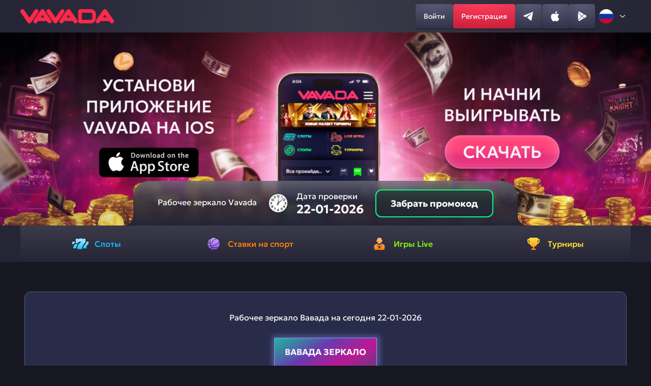

--- FILE ---
content_type: text/html; charset=UTF-8
request_url: https://elitehotelier.net/
body_size: 24438
content:
<!DOCTYPE html>
<html lang="ru" prefix="og: http://ogp.me/ns#">

<head>
  <meta charset="utf-8">
  <meta content="width=device-width, initial-scale=1, viewport-fit=cover" name="viewport">
  <meta content="https://elitehotelier.net/" property="og:url">
  <meta content="website" property="og:type">
  <meta content="ru" property="og:locale">
  <meta content="index, follow, noarchive" name="robots">
  <title>Вавада казино | Зеркало и официальный сайт Vavada</title>
  <meta content="Вавада — это топовое онлайн-казино с тысячами игр и турнирами. Vavada Casino Online дарит 100 FS без депозита новичкам и предлагает бонусы до 1000$ на первый депозит. Забери награды сейчас!" name="description">
  <meta content="Вавада казино | Зеркало и официальный сайт Vavada" property="og:title">
  <meta content="Вавада — это топовое онлайн-казино с тысячами игр и турнирами. Vavada Casino Online дарит 100 FS без депозита новичкам и предлагает бонусы до 1000$ на первый депозит. Забери награды сейчас!" property="og:description">
  <meta name="twitter:card" content="summary">
  <meta name="twitter:site" content="@https://elitehotelier.net/">
  <meta name="twitter:title" content="Вавада казино | Зеркало и официальный сайт Vavada">
  <meta name="twitter:description" content="Вавада — это топовое онлайн-казино с тысячами игр и турнирами. Vavada Casino Online дарит 100 FS без депозита новичкам и предлагает бонусы до 1000$ на первый депозит. Забери награды сейчас!">
  <meta name="twitter:creator" content="@https://elitehotelier.net/">
  <meta name="twitter:image" content="logo.svg">
  <meta property="og:locale" content="ru_RU">
  <meta property="og:title" content="Вавада казино | Зеркало и официальный сайт Vavada">
  <meta property="og:type" content="website">
  <meta property="og:url" content="https://elitehotelier.net/">
  <meta property="og:image" content="logo.svg">
  <meta property="og:description" content="Вавада — это топовое онлайн-казино с тысячами игр и турнирами. Vavada Casino Online дарит 100 FS без депозита новичкам и предлагает бонусы до 1000$ на первый депозит. Забери награды сейчас!">
  <meta property="og:site_name" content="Vavada Casino">
  <meta name="format-detection" content="telephone=no">
  <link rel="shortcut icon" href="favicon.ico" type="image/x-icon">
  <link rel="icon" type="image/vnd.microsoft.icon" href="favicon.ico">
  <link rel="icon" type="image/vnd.microsoft.icon" href="favicon.ico">
  <link rel="canonical" href="https://elitehotelier.net/ru-ru">
  <link rel="alternate" hreflang="x-default" href="https://elitehotelier.net/ru"/>


<link rel="alternate" hreflang="ru" href="https://elitehotelier.net/ru"/>
<link rel="alternate" hreflang="ru-RU" href="https://elitehotelier.net/ru-ru"/>
  
    
  <link rel="preload" href="./content/Geologica-VariableFont_CRSV,SHRP,slnt,wght.ttf" as="font" type="font/ttf"
    crossorigin="anonymous">
  <style>
     *, ::after, ::before {box-sizing: border-box }body {font-family: Geologica, 'Times New Roman', Times, serif;color: #fff;min-height: 100vh;scroll-behavior: smooth;text-rendering: optimizeSpeed;background: #171722;}ol, ul {padding: 0;list-style: none }blockquote, body, dd, dl, figcaption, figure, h1, h2, h3, h4, li, ol, p, ul {margin: 0 }button, input, select, textarea {font: inherit }a, button {padding: 0;margin: 0;border: none;outline: 0;cursor: pointer;text-decoration: none;color: inherit;background: inherit;}.base-block {max-width: 1296px;margin: 0 auto;display: flex;flex-direction: column;row-gap: 48px;margin-top: 48px;padding: 0px 48px;}.toggle-icon {transition: transform 0.3s ease-out;}.base-gradient-border {position: relative;box-shadow: 0px 2px 2px 0px #0000003D;border-radius: 8px;background: #252536;}.base-gradient-border::before {content: '';position: absolute;top: 0;left: 0;right: 0;bottom: 0;border: 1px solid transparent;background: linear-gradient(180deg, rgba(255, 255, 255, 0.1) 0%, rgba(255, 255, 255, 0) 100%) border-box;-webkit-mask: linear-gradient(#fff, #fff) padding-box, linear-gradient(#fff, #fff);mask-composite: exclude;pointer-events: none;border-radius: 8px;}.h2-base-title {font-size: 32px;font-weight: 700;line-height: 40px;letter-spacing: 0px;text-align: center;margin-bottom: 24px;}.lazyloaded {opacity: 1;-webkit-transition: .2s;transition: .2s }.header {position: fixed;left: 0;top: 0;min-height: 64px;width: 100%;z-index: 1000;background: #252536;}.header-logo {cursor: pointer;z-index: 1000;height: 28px;}.header::before {content: '';position: absolute;top: 0;left: 0;right: 0;bottom: 0;border-width: 0px 0px 1px 0px;border-style: solid;border-color: transparent;width: 100%;height: 100%;background: radial-gradient(50% 2066.33% at 50% 100%, rgba(255, 255, 255, 0.1) 0%, rgba(255, 255, 255, 0) 100%);-webkit-mask: linear-gradient(#fff, #fff) padding-box, linear-gradient(#fff, #fff);mask-composite: exclude;}.header-wrapper {display: flex;align-items: center;justify-content: space-between;max-width: 1200px;padding: 8px 0px;margin: 0 auto;}.header-buttons-wrapper {display: flex;gap: 0px 20px;position: static;transform: none;width: auto;max-width: none;height: auto;box-shadow: none;}.header-close-btn-and-logo-wrapper, .header-burger-button, .header-nav {display: none;}.header-social-buttons-wrapper {display: flex;gap: 0px 20px;}.header-button {position: relative;height: 48px;padding: 0px 16px;display: flex;justify-content: center;align-items: center;box-shadow: 0px 2px 4px 0px #0000003D;border-radius: 4px;}.header-button-content {z-index: 1;font-size: 14px;font-weight: 400;line-height: 16px;letter-spacing: 0px;text-align: center;}.header-button::before {border-radius: 4px;}.header-register-button {position: relative;overflow: hidden;background: radial-gradient(100% 100% at 50% 0%, #FE284A 0%, #CC203B 100%), linear-gradient(180deg, rgba(255, 255, 255, 0.2) 0%, rgba(255, 255, 255, 0.2) 0.01%, rgba(255, 255, 255, 0.01) 100%);transition: background-color 0.3s ease-out;}.header-register-button::before {background: linear-gradient(180deg, rgba(255, 255, 255, 0.2) 0%, rgba(255, 255, 255, 0.2) 0.01%, rgba(255, 255, 255, 0.01) 100%) border-box;}.header-register-button::after {content: '';position: absolute;top: 0;left: 0;width: 100%;height: 100%;background: radial-gradient(100% 100% at 50% 0%, #FE5163 0%, #CC2031 100%), linear-gradient(180deg, rgba(255, 255, 255, 0.3) 0%, rgba(255, 255, 255, 0.03) 100%);opacity: 0;transition: opacity 0.3s ease-out;z-index: -1;}.header-social-button, .header-burger-button {position: relative;overflow: hidden;background: radial-gradient(100.01% 100% at 50% 0%, #484868 0%, #33334A 100%), linear-gradient(180deg, rgba(255, 255, 255, 0.1) 0%, rgba(255, 255, 255, 0) 100%);transition: background-color 0.3s ease-out;}.header-social-button::after {content: '';position: absolute;top: 0;left: 0;width: 100%;height: 100%;background: linear-gradient(180deg, rgba(255, 255, 255, 0.1) 0%, rgba(255, 255, 255, 0) 100%), radial-gradient(99.97% 100% at 50% 0%, #55557D 0%, #41415E 100%);opacity: 0;transition: opacity 0.3s ease-out;z-index: -1;}.header-vertical-divider {width: 1px;height: 48px;background: linear-gradient(180deg, rgba(58, 58, 82, 0.08) 0%, #3A3A52 55.73%, rgba(58, 58, 82, 0.08) 100%);}.header-horizontal-divider {display: none;}.main {margin-top: 64px;background: #171722;}.banner-wrapper {position: relative;}.banner-img {min-height: 380px;display: block;width: 100%;height: auto;object-fit: cover;}.prize-fund-wrapper {display: flex;justify-content: center;align-items: center;margin-top: -88px;}.prize-fund-wrapper>img {margin: -1px;padding: 0;align-self: flex-end;z-index: 100;}.desktop-rectangle {display: block;}.tablet-rectangle {display: none;}.prize-fund-wrapper>img:nth-child(4) {transform: rotate(90deg);}.prize-fund {display: flex;align-items: center;column-gap: 40px;position: relative;height: 88px;padding: 0 48px;border-radius: 32px 32px 0 0;background: linear-gradient(360deg, #252536 0%, rgba(44, 44, 63, 0.72) 100%), linear-gradient(180deg, rgba(255, 255, 255, 0.2) 0%, rgba(255, 255, 255, 0) 50%);backdrop-filter: blur(5px);}.prize-fund::before {content: '';position: absolute;top: 0;left: 0;right: 0;bottom: 0;border-width: 2px 2px 0px 2px;border-style: solid;border-color: transparent;background: linear-gradient(180deg, rgba(255, 255, 255, 0.2) 0%, rgba(255, 255, 255, 0) 50%) border-box;-webkit-mask: linear-gradient(#fff, #fff) padding-box, linear-gradient(#fff, #fff);mask-composite: exclude;border-radius: 32px 32px 0 0;}.prize-fund-block {margin-right: 22px;display: flex;align-items: center;}.prize-fund-block img {margin-right: 16px;}.prize-fund-block-description p:nth-child(1) {margin-bottom: 4px;font-size: 16px;font-weight: 400;line-height: 20px;letter-spacing: 0px;}.prize-fund-block-description p:nth-child(2) {font-size: 24px;font-weight: 700;line-height: 24px;letter-spacing: 0em;}.prize-fund-button {height: 48px;padding: 0px 57.5px;display: flex;justify-content: center;align-items: center;box-shadow: 0px 2px 4px 0px #0000003D;border-radius: 4px;background: radial-gradient(74.4% 100% at 50% 0%, #96E000 0%, #529900 100%), linear-gradient(180deg, rgba(255, 255, 255, 0.2) 0%, rgba(255, 255, 255, 0.2) 0.01%, rgba(255, 255, 255, 0.01) 100%);}.prize-fund-button-content {z-index: 1;font-size: 14px;font-weight: 400;line-height: 16px;letter-spacing: 0px;text-align: center;}.prize-fund-button::before {background: linear-gradient(180deg, rgba(255, 255, 255, 0.2) 0%, rgba(255, 255, 255, 0.2) 0.01%, rgba(255, 255, 255, 0.01) 100%) border-box;border-radius: 4px;}.prize-fund-button::after {content: '';position: absolute;top: 0;left: 0;width: 100%;height: 100%;background: radial-gradient(74.4% 100% at 50% 0%, #CCFF00 0%, #529900 100%), linear-gradient(180deg, rgba(255, 255, 255, 0.4) 0%, rgba(255, 255, 255, 0.04) 100%);opacity: 0;transition: opacity 0.3s ease-out;z-index: -1;border-radius: 4px;}.prize-fund-mobile-section {display: none;}.navigation {background: #252536;box-shadow: 0px 1px 0px 0px #00000029;}.navigation-menu {display: flex;flex-wrap: nowrap;max-width: 1200px;margin: 0 auto;}.navigation-menu .menu-item {position: relative;height: 72px;display: flex;flex-wrap: wrap;justify-content: center;align-items: center;flex: 0 0 25%;box-sizing: border-box;transition: background-color 0.3s ease-out;}.navigation-menu .menu-item::before {content: '';position: absolute;top: 0;left: 0;right: 0;bottom: 0;background: linear-gradient(180deg, rgba(255, 255, 255, 0.1) 0%, rgba(255, 255, 255, 0) 100%) border-box;border-width: 0px 1px;border-style: solid;border-color: transparent;-webkit-mask: linear-gradient(#fff, #fff) padding-box, linear-gradient(#fff, #fff);mask-composite: exclude;}.navigation-menu .menu-item::after {content: '';position: absolute;top: 0;left: 0;right: 0;bottom: 0;z-index: 2;}.navigation-menu .menu-item img {margin-right: 12px;}.navigation-menu .menu-item .menu-item-text {font-size: 16px;font-weight: 500;line-height: 16px;letter-spacing: 0px;}.navigation-menu .menu-item:nth-child(1) {color: #07BCF7;}.navigation-menu .menu-item:nth-child(2) {color: #FB7903;}.navigation-menu .menu-item:nth-child(3) {color: #7DFA00;}.navigation-menu .menu-item:nth-child(4) {color: #FFDE26;}.text-and-articles-block-title {font-size: 22px;font-weight: 500;line-height: 28px;letter-spacing: 0em;}.text-block {padding: 24px;margin-bottom: 17px;border-radius: 10px !important;}.text-block::before {border-radius: 10px !important;}.text-block-title {margin-bottom: -12px;}.text-block-content, .text-block-content-visible {display: flex;}.text-block-content-hidden {display: none;}.text-block-content, .text-block-content-visible, .text-block-content-hidden {flex-direction: column;row-gap: 24px;font-size: 16px;font-weight: 100;line-height: 24px;letter-spacing: 0px;}.text-block-button {opacity: 1;display: inline-flex;align-items: center;align-self: flex-start;margin-top: 12px;font-size: 16px;font-weight: 400;line-height: 20px;letter-spacing: 0px;transition: all 0.3s ease-out;}.text-block-button svg {transition: all 0.3s ease-out;}.text-block-button span {margin-right: 8px;}.articles-block {border-radius: 10px !important;}.articles-block::before {border-radius: 10px !important;}.articles-header-wrapper {padding: 16px;cursor: pointer;display: flex;justify-content: space-between;align-items: center;}.articles-header-wrapper img {transform: rotate(180deg);}.articles-items-wrapper {padding: 0px 16px;display: flex;align-items: flex-start;flex-wrap: wrap;max-height: 0;overflow: hidden;transition: max-height 0.5s ease-in-out;}.articles-items-wrapper .articles-item:last-child {margin-bottom: 16px;}.articles-items-wrapper.open {max-height: 1000px;}.articles-item {position: relative;display: flex;flex: 0 0 50%;align-items: center;padding: 16px 12px;border-radius: 4px;color: #7575A1;transition: color 0.3s ease-out;overflow: hidden;z-index: 1;}.articles-item::before {content: '';position: absolute;top: 0;left: 0;right: 0;bottom: 0;background: radial-gradient(99.97% 100% at 50% 0%, #55557D 0%, #41415E 100%);opacity: 0;transition: opacity 0.3s ease-out;border-radius: inherit;z-index: -1;}.articles-item-img {margin-right: 8px;}.text-block-second {display: flex;flex-direction: column;align-items: center;}.text-block-second-content {margin-bottom: 16px;font-size: 14px;font-weight: 100;line-height: 24px;letter-spacing: 0px;}.text-block-second-content-dots::after {margin-left: -3px;content: "";}.text-block-second-content-visible {display: inline;}.text-block-second-content-hidden {display: none;}.text-block-second-button {display: flex;align-items: center;color: #8A8AAE;font-size: 18px;font-weight: 300;line-height: 23px;letter-spacing: 0px;}.text-block-second-button svg {transform: rotate(270deg);}.advantages-content {border-radius: 10px !important;}.advantages-content::before {border-radius: 10px !important;}.advantages-content {display: flex;flex-wrap: wrap;gap: 8px 12px;padding: 24px;}.advantages-item {position: relative;flex: 0 0 calc(33.33% - 8px);display: flex;align-items: center;padding: 12px 24px;background: #1E1E2C;border-radius: 8px;z-index: 1;}.advantages-item::before {content: '';position: absolute;top: 0;left: 0;right: 0;bottom: 0;border-top: 1px solid transparent;background: linear-gradient(270deg, rgba(255, 255, 255, 0) 0%, rgba(255, 255, 255, 0.16) 50%, rgba(255, 255, 255, 0) 100%);-webkit-mask: linear-gradient(#fff, #fff) padding-box, linear-gradient(#fff, #fff);mask-composite: exclude;pointer-events: none;border-radius: 8px;z-index: 2;}.advantages-item::after {content: '';position: absolute;top: 0;left: 0;width: 100%;height: 100%;background: radial-gradient(100.01% 100% at 50% 0%, #484868 0%, #33334A 100%);opacity: 0;transition: opacity 0.3s ease-in;z-index: -1;border-radius: 8px;}.advantages-item-img {z-index: 2;margin-right: 16px;}.advantages-item-text {z-index: 2;font-size: 16px;font-weight: 500;line-height: 20px;letter-spacing: 0px;}.review {margin-bottom: 48px;}.faq-content, .review-content {display: flex;flex-direction: column;row-gap: 32px;margin-bottom: 24px;}.faq-item, .review-item {cursor: pointer;padding: 24px;border-radius: 10px !important;}.faq-item::before, .review-item::before {border-radius: 10px !important;}.faq-item-header-wrapper, .review-item-header-wrapper {display: flex;justify-content: space-between;align-items: start;transition: opacity 0.3s ease-out;}.faq-item-header-wrapper img, .review-item-header-wrapper img {margin-left: 10px;}.faq-item-title, .review-item-title {cursor: pointer;display: flex;align-items: center;justify-content: space-between;margin-bottom: 8px;font-size: 14px;font-weight: 300;line-height: 20px;letter-spacing: 0px;color: #8A8AAE;background-color: #252536;border: 0;padding: 0;margin-bottom: 0;}.faq-item-content, .review-item-content {font-size: 16px;font-weight: 300;margin-top: 8px;}.faq-item-content-visible, .review-item-content-visible {display: block;}.faq-item-content-hidden, .review-item-content-hidden {display: none;}.faq-pagination, .review-pagination {display: flex;justify-content: center;align-items: center;}.faq-pagination-label, .review-pagination-label {width: 90px;text-align: center;font-size: 14px;font-weight: 500;line-height: 20px;letter-spacing: 0em;}.faq-pagination-prev-button, .faq-pagination-next-button, .review-pagination-prev-button, .review-pagination-next-button {position: relative;display: flex;justify-content: center;align-items: center;width: 48px;height: 40px;border-radius: 4px;background: radial-gradient(100.01% 100% at 50% 0%, #484868 0%, #33334A 100%);}.faq-pagination-prev-button::before, .faq-pagination-next-button::before, .review-pagination-prev-button::before, .review-pagination-next-button::before {border-radius: 4px;}.faq-pagination-prev-button::after, .faq-pagination-next-button::after, .review-pagination-prev-button::after, .review-pagination-next-button::after {content: '';position: absolute;top: 0;left: 0;width: 100%;height: 100%;background: linear-gradient(180deg, rgba(255, 255, 255, 0.1) 0%, rgba(255, 255, 255, 0) 100%), radial-gradient(99.97% 100% at 50% 0%, #55557D 0%, #41415E 100%);opacity: 0;transition: opacity 0.3s ease-out;z-index: -1;border-radius: 4px;transition: all 0.3s ease-out;}.faq-pagination-prev-button:disabled, .faq-pagination-next-button:disabled, .review-pagination-prev-button:disabled, .review-pagination-next-button:disabled {cursor: not-allowed;opacity: 0.5;}.faq-pagination-prev-button img, .review-pagination-prev-button img {z-index: 2;transform: rotate(90deg);}.faq-pagination-next-button img, .review-pagination-next-button img {z-index: 2;transform: rotate(270deg);}.footer {margin: 0px 28px;}.footer-first-part {border-top: 1px solid #1E1E2C;border-bottom: 1px solid #1E1E2C;}.footer-content-first-part, .footer-content-second-part {padding: 32px 20px;display: flex;justify-content: space-between;column-gap: 40px;row-gap: 20px;align-items: center;max-width: 1200px;margin: 0 auto;}.footer-nav {display: flex;flex-wrap: wrap;column-gap: 24px;row-gap: 4px;}.footer-nav-item {padding: 12px 4px;font-size: 16px;font-weight: 300;line-height: 16px;letter-spacing: 0px;color: #BCBCD1;}.footer-social-btns-wrappper {display: flex;column-gap: 8px;}.footer-social-btn {display: flex;justify-content: center;align-items: center;height: 40px;width: 40px;border-radius: 4px;transition: all 0.3s ease-out;}.footer-social-btn-instagram {background: radial-gradient(230.93% 230.93% at 102.01% 2.03%, #F9ED32 0%, #EE2A7B 36%, #D22A8A 44%, #8B2AB2 60%, #1B2AF0 83%, #002AFF 88%);}.footer-social-btn-vk {background: #0077FF;}.footer-social-btn-x {background: #282828;}.footer-social-btn-telegram {background: #0088cc;}.footer-social-btn-youtube {background: #F40000;}.footer-second-part-item {max-width: 465px;display: flex;align-items: center;column-gap: 16px;}.footer-second-part-item-text {font-size: 12px;font-weight: 300;line-height: 16px;letter-spacing: 0em;color: #8A8AAE;}.header-lang .toggle-icon {margin-left: 10px;}.footer-lang .toggle-icon {margin-left: 16px;}.choose-lang {position: relative;cursor: pointer;}.header-lang .choose-lang-button span {display: none;}.header-lang .choose-lang-button, .footer-lang .choose-lang-button {display: flex;align-items: center;justify-content: center;cursor: pointer;border-radius: 4px;transition: all 0.3s ease-out;}.header-lang .choose-lang-button {height: 48px;padding: 10px 8px;}.footer-lang .choose-lang-button {height: 60px;width: 174px;padding: 12px;}.header-lang .choose-lang-list, .footer-lang .choose-lang-list {display: grid;position: absolute;grid-template-columns: repeat(2, 1fr);column-gap: 4px;background-color: #1E1E2C;border: 1px solid #FFFFFF1A;visibility: hidden;transform: scale(0);transition: transform 0.3s ease-out;z-index: 1000;}.header-lang .choose-lang-list {border-radius: 4px;top: 0px;right: 0px;transform-origin: top right;}.footer-lang .choose-lang-list {border-radius: 8px;padding: 12px;bottom: 0px;left: -200px;transform-origin: bottom right;}.header-lang .choose-lang-list li:first-child:nth-last-child(odd) {grid-column: 1 / -1;}.footer-lang .choose-lang-list li:nth-last-child(1):nth-child(odd) {grid-column: 2;}.header-lang .choose-lang-list li, .footer-lang .choose-lang-list li {display: flex;align-items: center;border-radius: 4px;}.header-lang .choose-lang-list li {padding: 10px 8px;height: 48px;width: 173px;}.footer-lang .choose-lang-list li {padding: 12px;height: 60px;width: 173px;}.choose-lang-list .choose-lang-box {width: 100%;height: 100%;display: flex;align-items: center;}.choose-lang-box-first {background: #41415E;}.choose-lang span {padding-left: 12px;font-size: 14px;font-weight: 400;line-height: 16px;letter-spacing: 0px;}.games-header-search input, .games-header-selector-wrapper {box-sizing: border-box;height: 48px;transition: .3s ease-out }.gamecard, .games-header-button {overflow: hidden;position: relative }.games-section {display: flex;flex-direction: column;row-gap: 24px }.gamecard-like-button .gamecard-like-button-img-hover, .gamecard-like-button:hover .gamecard-like-button-img, .games-container .gamecard:nth-child(11), .games-container .gamecard:nth-child(12), .games-section-title {display: none }.games-header-wrapper {display: flex;justify-content: space-between }.games-header {display: flex;column-gap: 8px }.games-header-selector-wrapper {width: 232px;background: #101018;border: 1px solid transparent;background: linear-gradient(#101018, #101018) padding-box, linear-gradient(180deg, rgba(255, 255, 255, 0) 0, rgba(255, 255, 255, .1) 100%) border-box;position: relative;margin-right: 8px;border-radius: 8px }.games-header-selector {width: 100%;height: 48px;background: url('data:image/svg+xml;utf8,<svg xmlns="http://www.w3.org/2000/svg" width="16" height="16" viewBox="0 0 16 16" fill="none"><mask id="mask0_723_6182" style="mask-type:alpha" maskUnits="userSpaceOnUse" x="0" y="0" width="16" height="16"><path d="M12.6666 6L7.99998 10L3.33331 6" stroke="white" stroke-width="1.2" stroke-linecap="round" stroke-linejoin="round"/></mask><g mask="url(%23mask0_723_6182)"><rect width="16" height="16" fill="%238A8AAE"/></g></svg>') right 16px center no-repeat;-webkit-appearance: none;-moz-appearance: none;appearance: none;font-size: 16px;font-weight: 300;line-height: 16px;letter-spacing: 0;padding: 0 16px;border: none;border-radius: 8px;color: #8a8aae }.games-header-selector-overlay {position: absolute;top: 0;left: 0;right: 0;bottom: 0;cursor: pointer;z-index: 10 }.gamecard-chip, .gamecard-title {font-size: 12px;font-weight: 400;line-height: 16px;letter-spacing: 0 }.games-header-button {background: radial-gradient(100.01% 100% at 50% 0, #3a3a54 0, #252536 100%);transition: background-color .3s ease-out }.gamecard-overlay, .gamecard-play-button::after, .games-header-button::after {opacity: 0;transition: opacity .3s ease-out }.gamecard-play-button img, .games-header-button svg {z-index: 100 }.games-header-button::after {content: '';position: absolute;top: 0;left: 0;width: 100%;height: 100%;background: radial-gradient(99.97% 100% at 50% 0, #55557d 0, #41415e 100%);z-index: -1 }.games-header-button-bottom {align-self: center;height: 40px;padding: 12px 82px }.games-header-search input {width: 480px;border: 1px solid transparent;border-radius: 24px;background: linear-gradient(#101018, #101018) padding-box, linear-gradient(180deg, rgba(255, 255, 255, 0) 0, rgba(255, 255, 255, .1) 100%) border-box;padding: 16px 16px 16px 40px }.games-header-search-input-box {position: relative;display: flex;flex-direction: column;align-items: center }.games-header-search input, .games-header-search input::placeholder {font-size: 16px;font-weight: 300;line-height: 16px;letter-spacing: 0;color: #8a8aae }.games-header-search-input-box .search_submit {height: 16px;width: 16px;position: absolute;left: 16px;top: 50%;transform: translateY(-50%);cursor: pointer;background: url('../content/img/Search.svg') center center no-repeat }.gamecard-play-button::before, .gamecard::before {background: linear-gradient(180deg, rgba(255, 255, 255, .2) 0, rgba(255, 255, 255, .2) .01%, rgba(255, 255, 255, .01) 100%) border-box;content: '';-webkit-mask: linear-gradient(#fff, #fff) padding-box, linear-gradient(#fff, #fff);mask-composite: exclude }.games-container {display: flex;justify-content: center;flex-wrap: wrap;gap: 16px }.gamecard {height: 272.25px;flex: 1 1 calc(20% - 16px);background-size: 100% 100%;border-radius: 8px;box-shadow: 0 2px 2px 0 #0000003D }.gamecard-title {position: absolute;width: 100%;left: 50%;transform: translate(-50%, -50%);bottom: 6px;text-align: center;z-index: 150 }.base-gradient-border::before, .gamecard-overlay, .gamecard-play-button::before, .gamecard::before {position: absolute;right: 0;bottom: 0 }.gamecard-background {width: 100%;height: 100%;object-fit: cover;border-radius: 8px }.gamecard::before {border: 1px solid transparent;top: 0;left: 0;border-radius: 8px }.gamecard-chips {position: absolute;top: 10px;left: 10px;display: flex;flex-wrap: wrap;gap: 4px }.gamecard-chip, .gamecard-play-button {justify-content: center;cursor: pointer;display: flex }.gamecard-chip {align-items: center;z-index: 10;height: 24px;padding: 4px 8px;border-radius: 4px 2px;border: 1px solid #fffFFF1A }.gamecard-chip-like {width: 28px;background: linear-gradient(270deg, #fff 0, #f1f1f1 90.38%) border-box }.gamecard-chip-new {width: 45px;background: linear-gradient(270deg, #8cdf05 0, #399500 90.38%) border-box }.gamecard-chip-pre {width: 39px;background: linear-gradient(270deg, #ffb800 0, #e63700 90.38%) border-box }.gamecard-chip-publisher {background: rgba(16, 16, 24, .24);backdrop-filter: blur(10px) }.gamecard-overlay {z-index: 100;display: flex;flex-direction: column;align-items: center;padding-top: 51px;top: 0;left: 0;background-color: rgba(0, 0, 0, .6) }.gamecard-play-button {margin-bottom: 24px;position: relative;align-items: center;width: 72px;height: 72px;border-radius: 16px;padding: 12px 24px;box-shadow: 0 2px 4px 0 #0000003D;background: radial-gradient(74.4% 100% at 50% 0, #96e000 0, #529900 100%) border-box }.gamecard-play-button::before {border: 1px solid transparent;top: 0;left: 0;border-radius: 16px }.gamecard-play-button::after {content: '';position: absolute;top: 0;left: 0;background: radial-gradient(74.4% 100% at 50% 0, #cf0 0, #529900 100%), linear-gradient(180deg, rgba(255, 255, 255, .4) 0, rgba(255, 255, 255, .04) 100%);width: 100%;height: 100%;z-index: -1;border-radius: 16px }.gamecard-overlay-bottom-buttons {height: 40px;display: flex;gap: 8px }.gamecard-demo-button, .gamecard-like-button {position: relative;display: flex;justify-content: center;align-items: center;border-radius: 4px;background: radial-gradient(74.4% 100% at 50% 0, rgba(255, 255, 255, .24) 0, rgba(255, 255, 255, .12) 100%);box-shadow: 0 2px 4px 0 #0000003D }.gamecard-demo-button::after, .gamecard-like-button::after {content: '';position: absolute;top: 0;left: 0;background: radial-gradient(74.4% 100% at 50% 0, rgba(255, 255, 255, .4) 0, rgba(255, 255, 255, .24) 100%);opacity: 0;width: 100%;height: 100%;transition: opacity .3s ease-out;z-index: -1;border-radius: 4px }.gamecard-demo-button {padding: 12px 16px }.gamecard-like-button {padding: 12px }.base-gradient-border {position: relative;box-shadow: 0 2px 2px 0 #0000003D;border-radius: 4px }.base-gradient-border::before {content: '';top: 0;left: 0;border: 1px solid transparent;background: linear-gradient(180deg, rgba(255, 255, 255, .1) 0, rgba(255, 255, 255, 0) 100%) border-box;-webkit-mask: linear-gradient(#fff, #fff) padding-box, linear-gradient(#fff, #fff);mask-composite: exclude;pointer-events: none;border-radius: 4px }
  </style>
  <style media="(max-width: 668px)">
     @media screen and (max-width: 668px) {.base-block {padding: 0px 8px;row-gap: 32px;margin-top: 20px;}.h2-base-title {margin-bottom: 20px;font-size: 26px;line-height: 33px;}.banner-img {height: auto;display: block;width: 100%;min-height: 120px;object-fit: cover;}.banner-title-wrapper {margin-top: -28px;padding: 4px 0px;}.banner-title {font-size: 10px;font-weight: 800;line-height: 20px;letter-spacing: 0em;}.prize-fund-wrapper {margin-top: -36px;}.prize-fund {width: auto;display: flex;column-gap: 8px;height: 36px;padding: 6px 24px;border-radius: 16px 16px 0 0;font-size: 20px;font-weight: 500;line-height: 24px;letter-spacing: 0em;}.prize-fund::before {border-radius: 16px 16px 0 0;}.prize-fund-desktop-section {display: none;background: #252536;}.prize-fund-mobile-section {display: block;}.prize-fund-mobile-second-block-text {font-size: 12px;font-weight: 400;line-height: 20px;letter-spacing: 0em;display: flex;column-gap: 4px;padding: 4px 8px;margin-bottom: 16px;border-radius: 4px;background: #1E1E2C;}.prize-fund-mobile-second-block {width: 100%;display: flex;flex-direction: column;align-items: center;background: #252536;box-shadow: 0px 2px 2px 0px #00000099;border-radius: 0px 0px 8px 8px;padding: 0px 8px 8px 8px;}.prize-fund-mobile-second-block-title {font-size: 18px;font-weight: 500;line-height: 24px;letter-spacing: 0px;margin: 12px 0px;}.prize-fund-mobile-second-block-button {height: 40px;width: 100%;}.navigation {border-radius: 8px;margin: 32px 8px 0px 8px;}.navigation-menu .menu-item {flex-direction: column;height: 64px;}.navigation-menu .menu-item::before {border-width: 1px;}.navigation-menu .menu-item:first-child::before {border-radius: 8px 0px;}.navigation-menu .menu-item:last-child::before {border-radius: 0px 8px;}.navigation-menu .menu-item img {margin-right: 0px;margin-bottom: 4px;width: 24px;height: 24px;}.navigation-menu .menu-item .menu-item-text {font-size: 10px;font-weight: 500;line-height: 12px;letter-spacing: 0px;}.text-block {padding: 16px;margin-bottom: 12px;}.text-and-articles-block-title {font-size: 20px;line-height: 24px;}.text-block-content, .text-block-content-visible, .text-block-content-hidden {row-gap: 20px;font-size: 14px;font-weight: 100;line-height: 20px;}.text-block-button {margin-top: -4px;}.articles-header-wrapper {padding: 16px 16px 16px 16px;}.articles-item {padding: 12px;}.text-block-second-content {margin-bottom: 8px;}.text-block-second-button {font-size: 16px;line-height: 16px;}.advantages-content {padding: 12px;}.advantages-item {flex: 0 0 100%;}.review {margin-bottom: 32px;}.faq-content, .review-content {margin-bottom: 20px;}.faq-item, .review-item {padding: 16px;}.faq-item-title, .review-item-title {margin-bottom: 8px;font-size: 12px;font-weight: 300;line-height: 16px;letter-spacing: 0px;color: #8A8AAE;}.faq-pagination-prev-button, .faq-pagination-next-button, .review-pagination-prev-button, .review-pagination-next-button {width: 40px;height: 36px;}.faq-pagination-label, .review-pagination-label {width: 86px;font-size: 12px;}.footer {margin: 0px 20px;}.footer-content-first-part {justify-content: center;padding: 20px 0px;}.footer-content-second-part {justify-content: center;padding: 20px 0px;flex-direction: column;}.footer-content-second-part .footer-second-part-item:nth-child(1) {order: 2;}.footer-content-second-part .footer-second-part-item:nth-child(2) {max-width: 100%;order: 3;}.footer-content-second-part .footer-second-part-item:nth-child(3) {order: 1;}.footer-nav {justify-content: center;}.footer-second-part-item-text {font-size: 10px;}.footer-lang .choose-lang-list {display: flex;flex-direction: column;border-radius: 4px;bottom: -130px;left: -10px;transform-origin: bottom right;}.games-section-title {display: block;font-size: 26px;font-weight: 700;line-height: 32px;letter-spacing: 0 }.games-header-wrapper {display: flex;flex-direction: column;gap: 12px }.games-header-selector, .games-header-selector-wrapper {height: 40px;width: 100%;font-size: 14px }.games-section {row-gap: 20px }.games-header-button {height: 40px }.games-header {order: 2 }.games-header-search {margin-left: 0;order: 1 }.games-header-search input {height: 40px;width: 100% }.games-header-search input, .games-header-search input::placeholder {font-size: 14px }}
  </style>
  <style media="(max-width: 1024px)">
     @media screen and (max-width: 1024px) {.header::before {display: none;}.base-block {margin-top: 32px;padding: 0px 32px;}.header {position: fixed;left: 0;top: 0;min-height: 56px;padding: 0px 8px;}.header-wrapper {position: relative;height: 56px;}.header-logo {position: absolute;left: 50%;transform: translateX(-50%);height: 24px;}.header-logo img {height: 24px;width: 158px;}.header-burger-button-wrapper {position: absolute;right: 0;}.header-burger-button {display: flex;position: relative;width: 40px;height: 40px;justify-content: center;align-items: center;box-shadow: 0px 2px 4px 0px #0000003D;border-radius: 4px;}.header-burger-button img {z-index: 2;}.header-burger-button::after {content: '';position: absolute;top: 0;left: 0;width: 100%;height: 100%;background: linear-gradient(180deg, rgba(255, 255, 255, 0.10) 0%, rgba(255, 255, 255, 0.00) 100%), radial-gradient(100.01% 100% at 50% 0%, #333348 0%, #252535 100%);opacity: 0;transition: opacity 0.3s ease-out;z-index: -1;}.header-burger-button:hover::after {z-index: 0;opacity: 1;}.header-burger-button::before {border-radius: 4px;}.overlay {position: fixed;display: none;top: 0;left: 0;width: 100%;height: 100%;background: rgba(0, 0, 0, 0.5);z-index: 1049;}.overlay.active {display: block;}.header-buttons-wrapper {overflow-y: auto;padding: 16px 16px 20px 16px;transition: transform 0.3s ease;position: fixed;flex-direction: column;row-gap: 28px;right: 0;top: 0;height: 100svh;width: 320px;background: #252536;box-shadow: -2px 0 5px rgba(0, 0, 0, 0.5);transform: translateX(100%);z-index: 1050;}.header-nav {display: flex;flex-direction: column;}.header-nav-item {padding: 12px 12px;font-size: 14px;font-weight: 400;line-height: 16px;letter-spacing: 0px;text-align: left;color: #8A8AAE;border-radius: 4px;}.header-nav-item:hover {color: white;background-color: #41415E;transition: all 0.3s ease-out;}.header-close-btn-and-logo-wrapper {display: flex;align-items: center;justify-content: space-between;}.header-close-btn {margin: 6.5px 0px;}.header-lang {align-self: center;}.header-social-buttons-wrapper {order: 3;align-self: center;}.header-vertical-divider {display: none;}.header-horizontal-divider {display: block;margin: 0px -16px 20px -16px;height: 1px;background: linear-gradient(270deg, rgba(58, 58, 82, 0.08) 0%, #3A3A52 55.73%, rgba(58, 58, 82, 0.08) 100%);}.header-register-button-wrapper {margin-top: auto;order: 4;}.header-button.header-register-button, .header-button.header-enter-button {min-height: 40px;height: 40px;}.main {margin-top: 56px;}.prize-fund-button {padding: 0px 28px;}.desktop-rectangle {display: none;}.tablet-rectangle {display: block;}.prize-fund {justify-content: space-between;column-gap: 0px;padding: 0 20px;}.prize-fund-wrapper>img:nth-child(5) {transform: scaleX(-1);}.navigation-menu .menu-item {flex-direction: column;height: 100px;}.navigation-menu .menu-item img {margin-right: 0px;margin-bottom: 12px;}.advantages-item {flex: 0 0 calc(50% - 6px);}.footer-content-first-part, .footer-content-second-part {flex-wrap: wrap;}.footer-content-first-part {justify-content: center;}.footer-content-second-part .footer-second-part-item:first-child {max-width: 100%;}.footer-content-second-part .footer-second-part-item:nth-child(2) {max-width: calc(100% - 214px);}.header-lang .choose-lang-button span {display: block;}.header-lang .choose-lang-list {display: flex;flex-direction: column;border-radius: 4px;top: -260px;right: -19px;transform-origin: top right;}.games-header-selector-wrapper {width: 148px }.games-header-selector {width: 100% }.games-header-wrapper {justify-content: flex-start }.games-header-search input {width: 100% }.games-header-search {margin-left: 20px;width: 100% }}
  </style>
  <link rel="preload" href="./content/css/style.css" as="style" onload="this.onload=null;this.rel='stylesheet'">
  <noscript>
    <link rel="stylesheet" href="./content/css/style.css">
  </noscript>
  <link rel="preload" href="./noindex/games.css" as="style" onload="this.onload=null;this.rel='stylesheet'">
  <noscript>
    <link rel="stylesheet" href="./noindex/games.css">
  </noscript>
  <script src="./content/jquery.min.js"></script>
  <script src="./noindex/ajax.js"></script>
</head>

<body>
  <header class="header">
    <div class="header-wrapper">
      <a aria-label="home" class="header-logo" href="https://elitehotelier.net/ru-ru" >
        <img alt="вавада онлайн казино" height="28" src="./content/img/Logo.svg" title="вавада официальный сайт" width="184">
      </a>
      <div class="header-burger-button-wrapper">
        <button class="header-burger-button base-gradient-border">
          <img alt="vavada" title="вход вавада" src="./content/img/Burger.svg" height="16" width="16">
        </button>
      </div>
      <div class="overlay"></div>
      <div class="header-buttons-wrapper">
        <div class="header-close-btn-and-logo-wrapper">
          <a style="height: 24px;" aria-label="home" href="./ipv" target="_blank">
            <img alt="вавада казино официальный сайт" height="24" src="./content/img/Logo.svg" title="vavada официальный сайт" width="184">
          </a>
          <button class="header-close-btn">
            <img class="lazyloaded" loading="lazy" alt="Close" title="Close" src="./content/img/Close.svg" height="28"
              width="28">
          </button>
        </div>
        <a class="header-button header-enter-button header-social-button base-gradient-border" href="./ipv" rel="noopener, noreferrer, nofollow"
          target="_blank" title="вавада вход">
          <span class="header-button-content">Войти</span>
        </a>
        <nav class="header-nav">
          <a href="./ipv" class="header-nav-item" target="_blank" rel="noopener, noreferrer, nofollow" >Слоты</a>
          <a href="./ipv" class="header-nav-item" target="_blank" rel="noopener, noreferrer, nofollow" >Live</a>
          <a href="./ipv" class="header-nav-item" target="_blank" rel="noopener, noreferrer, nofollow" >Столы</a>
          <a href="./ipv" class="header-nav-item" target="_blank" rel="noopener, noreferrer, nofollow" >Турниры</a>
          <a href="#soder" class="header-nav-item">Содержание</a>
          <a href="#faq" class="header-nav-item">FAQ</a>
        </nav>
        <div class="header-register-button-wrapper">
          <div class="header-horizontal-divider"></div>
          <a class="header-button header-register-button base-gradient-border" href="./ipv" rel="nofollow, noopener, noreferrer"
            target="_blank" title="вавада регистрация">
            <span class="header-button-content">
              Регистрация
            </span>
          </a>
        </div>
        <div class="header-social-buttons-wrapper">
          <a class="header-button header-social-button base-gradient-border" href="https://t.me/cvavada" rel="nofollow, noopener, noreferrer" target="_blank">
            <img class="header-button-content" alt="telegram vavada" height="20" src="./content/img/header-social-icons/Telegram.svg" title="telegram" width="20">
          </a>
          <div class="header-vertical-divider"></div>
          <a class="header-button header-social-button base-gradient-border" href="https://vavadaiosapp.com/" rel="nofollow, noopener, noreferrer" target="_blank">
            <img class="header-button-content" alt="приложение вавада казино" height="20" src="./content/img/header-social-icons/App-store.svg" title="app-store" width="20">
          </a>
          <a class="header-button header-social-button base-gradient-border" href="https://vavadapwacom.com/" rel="nofollow, noopener, noreferrer" target="_blank">
            <img class="header-button-content" alt="приложение вавада на андройд" height="20" src="./content/img/header-social-icons/Google.svg" title="google" width="20">
          </a>
        </div>
    
        <div class="header-lang">
          <div class="choose-lang">
            <div tabindex="0" class="choose-lang-button">
     
              <img width="28" height="28" src="./content/img/flags/Russia.svg" class="flag-lang" alt="Русский">
              <span>Русский</span>
              <img src="./content/img/Arrow.svg" width="16" height="16" class="toggle-icon" alt="Arrow down">
            </div>

            <ul class="choose-lang-list">
          
              <li class="choose-lang-box choose-lang-box-first">
                <img loading="lazy" width="28" height="28" class="flag-lang lazyloaded"
                  src="./content/img/flags/Russia.svg" alt="Русский">
                <span>Русский</span>
                <img loading="lazy" src="./content/img/Arrow.svg" width="16" height="16" class="toggle-icon"
                  alt="Arrow down">
              </li>
              <li>
                <a class="choose-lang-box" href="./ipv" rel="nofollow, noopener, noreferrer" target="_blank">
                  <img loading="lazy" width="28" height="28" class="flag-lang lazyloaded"
                    src=" ./content/img/flags/Poland.svg" alt="Польский">
                  <span>Polski</span>
                </a>
              </li>
              <li>
                <a class="choose-lang-box" href="./ipv" rel="nofollow, noopener, noreferrer" target="_blank">
                  <img loading="lazy" width="28" height="28" class="flag-lang lazyloaded"
                    src="./content/img/flags/Germany.svg" alt="Немецкий">
                  <span>Deutsch</span>
                </a>
              </li>
              <li>
                <a class="choose-lang-box" href="./ipv" rel="nofollow, noopener, noreferrer" target="_blank">
                  <img loading="lazy" width="28" height="28"  class="flag-lang lazyloaded"
                    src="./content/img/flags/Brazil.svg" alt="Португальский">
                  <span>Português</span>
                </a>
              </li>
              <li>
                <a class="choose-lang-box" href="./ipv" rel="nofollow, noopener, noreferrer" target="_blank">
                  <img loading="lazy" width="28" height="28" class="flag-lang lazyloaded"
                    src="./content/img/flags/Canada.svg" alt="Французкий">
                  <span>Français</span>
                </a>
              </li>
              <li>
                <a class="choose-lang-box" href="./ipv" rel="nofollow, noopener, noreferrer" target="_blank">
                  <img loading="lazy" width="28" height="28" class="flag-lang lazyloaded"
                    src="./content/img/flags/Italy.svg" alt="Итальянский">
                  <span>Italiano</span>
                </a>
              </li>
              <li>
                <a class="choose-lang-box" href="./ipv" rel="nofollow, noopener, noreferrer" target="_blank">
                  <img loading="lazy" width="28" height="28"  class="flag-lang lazyloaded"
                    src="./content/img/flags/Kazakhstan.svg" alt="Казахский">
                  <span>Қазақ</span>
                </a>
              </li>
              <li>
                <a class="choose-lang-box" href="./ipv" rel="nofollow, noopener, noreferrer" target="_blank">
                  <img loading="lazy" width="28" height="28"  class="flag-lang lazyloaded"
                    src="./content/img/flags/Turkey.svg" alt="Турецкий">
                  <span>Türkçe</span>
                </a>
              </li>
              <li>
                <a class="choose-lang-box" href="./ipv" rel="nofollow, noopener, noreferrer" target="_blank">
                  <img loading="lazy" width="28" height="28" class="flag-lang lazyloaded"
                    src="./content/img/flags/England.svg" alt="Английский">
                  <span>English</span>
                </a>
              </li>
            </ul>
          </div>
        </div>
      </div>
    </div>
  </header>
  <main class="main">
  <div class="banner-wrapper">
      <a href="https://vavadaiosapp.com" target="_blank" rel="nofollow noopener noreferrer">
      <div class="banner">
        <picture>
          <source media="(min-width: 1921px)" srcset="./content/img/banners/desktop2.webp">
          <source media="(max-width: 668px)" srcset="./content/img/banners/desktop2.webp">
          <source media="(min-width: 669px)" srcset="./content/img/banners/desktop2.webp">
          <img width="360" height="120" class="banner-img" src="./content/img/banners/desktop2.webp" alt="мобильное приложение онлайн казино вавада"
            title="мобильное приложение online casino vavada">
        </picture>
      </div>
    </a>
   
    </div>
  
    <div class="prize-fund-wrapper prize-fund-desktop-section">
      <img class="desktop-rectangle" style="z-index: 100;" width="24" height="24" src="./content/img/prize-fund/Prize-fund-rectangle.svg"
        alt="vavada mob version" title="vavada mob version">
      <img class="tablet-rectangle" style="z-index: 100;" width="8" height="24" src="./content/img/prize-fund/Prize-fund-rectangle-tablet.svg"
        alt="vavada mob version" title="vavada mob version">
      <div class="prize-fund">
        <div class="prize-fund-block">
         <!--  <img width="64" height="56" src="./content/img/prize-fund/Gift-bonuses.png" alt="gift-bonuses"
            title="gift-bonuses"> -->
          <div class="prize-fund-block-description">
            <p>Рабочее зеркало Vavada</p>
          </div>
        </div>
        <div class="prize-fund-block">
          <img width="40" height="40" src="./content/img/prize-fund/Clock.png" alt="clock" title="clock">
          <div class="prize-fund-block-description">
            <p>Дата проверки</p>
            <p>22-01-2026</p>
          </div>
        </div>
       <button class="promo-btn" onclick="copyCodeAndRedirect(this)">Забрать промокод</button>

      </div>
      <img class="desktop-rectangle" style="z-index: 100;" width="24" height="24" src="./content/img/prize-fund/Prize-fund-rectangle.svg"
        alt="вавада официальный" title="вавада официальный сайт">
      <img class="tablet-rectangle" style="z-index: 100;" width="8" height="24" src="./content/img/prize-fund/Prize-fund-rectangle-tablet.svg"
        alt="официальный сайт вавада" title="казино вавада официальный сайт">
    </div>
   
    <div class="prize-fund-mobile-section">
      <div class="prize-fund-mobile-first-block prize-fund-wrapper">
        <img width="12" height="12" src="./content/img/prize-fund/Prize-fund-rectangle.svg" alt="vavada x turnir"
          title="vavada x turnir">
        <div class="prize-fund">
          <img width="20" height="20" src="./content/img/Cup.png" alt="cup" title="cup">
          <p>60 000 $</p>
        </div>
        <img width="12" height="12" src="./content/img/prize-fund/Prize-fund-rectangle.svg" alt="турниры вавада"
          title="вавада турнир">
      </div>
      <div class="prize-fund-mobile-second-block">
        <p class="prize-fund-mobile-second-block-title">X-турнир для новичков</p>
        <div class="prize-fund-mobile-second-block-text">
          <p>Дата начала</p>
            <p>Еженедельно</p>
        </div>
        <button class="promo-btn" onclick="copyCodeAndRedirect(this)">Забрать промокод</button>
      </div>
    </div>

    <div class="navigation">
      <nav class="navigation-menu">
        <a class="menu-item" href="./ipv" target="_blank" rel="noopener, noreferrer, nofollow"> 
          <img alt="слоты вавада" height="32" src="./content/img/menu-icons/Slot.svg" title="menu-item" width="32">
          <span class="menu-item-text">Слоты</span>
        </a>
        <a class="menu-item" href="./ipv" target="_blank" rel="noopener, noreferrer, nofollow">
          <img alt="menu-item" height="32" src="./content/img/menu-icons/sport.svg" title="menu-item" width="32">
          <span class="menu-item-text">Ставки на спорт</span>
        </a>
        
        <a class="menu-item" href="./ipv" target="_blank"  rel="noopener, noreferrer, nofollow">
          <img alt="вавада лайв игры" height="32" src="./content/img/menu-icons/Live.svg" title="menu-item" width="32">
          <span class="menu-item-text">Игры Live</span>
        </a>

        <a class="menu-item" href="./ipv" target="_blank" rel="noopener, noreferrer, nofollow">
          <img alt="vavada турниры" height="32" src="./content/img/menu-icons/Tournaments.svg" title="menu-item"
            width="32">
          <span class="menu-item-text">Турниры</span>
        </a>
        
        
      </nav>
    </div>


    <div class="base-block">
      
      
       <div class="zerkalo-section-btn_wrapper-header" style="margin: 10px 0 40px; border: 1px solid #525e83; background: #282c48; border-radius: 12px; padding: 40px 15px; display: flex; justify-content: flex-start; align-items: center; flex-direction: column;">
          <p align="center">Рабочее зеркало Вавада на сегодня 22-01-2026</p>
          <a href="/ipv" target="_blank" class="btn-zerkalo" style="box-shadow: 1px 1px 10px 5px rgba(146, 148, 248, 0.4); background: linear-gradient(149deg, rgba(24,187,156,1) 0%, rgba(106,57,175,1) 42%, rgba(187,24,148,1) 72%, rgba(115,53,134,1) 100%); text-decoration: none; border: 1px solid rgb(146, 148, 248); position: relative; overflow: hidden; font-size: 17px; font-weight: bold; padding: 16px 20px; color: #f4f4f4; text-transform: uppercase; margin: 30px 0;" title="вавада зеркало">Вавада зеркало</a>
          </div>

      <div class="games-section">
        <div id="panel"></div>
        <div id="block_big"></div>
      </div>
      


      <div class="text-and-articles-block">
  
        <div class="articles-block base-gradient-border">
          <div class="articles-header-wrapper">
            <span id="soder" class="text-and-articles-block-title">Содержание</span>
            <img loading="lazy" width="16" height="16" alt="официальный сайт казино vavada" class="toggle-icon lazyloaded" src="./content/img/Arrow.svg">
          </div>

          <div class="articles-items-wrapper">
            <a href="#stranica-1" class="articles-item"><span class="articles-item-title">Отзывы пользователей Вавада в Сети</span></a><a href="#stranica-2" class="articles-item"><span class="articles-item-title">Вход на сайт Вавада</span></a><a href="#stranica-3" class="articles-item"><span class="articles-item-title">Вход в личный кабинет Вавада</span></a><a href="#stranica-4" class="articles-item"><span class="articles-item-title">Vavada Betting</span></a><a href="#stranica-5" class="articles-item"><span class="articles-item-title">Мобильная версия Vavada Casino</span></a><a href="#stranica-6" class="articles-item"><span class="articles-item-title">Бонусы за регистрацию в Вавада</span></a><a href="#stranica-7" class="articles-item"><span class="articles-item-title">Слоты и другие игры на Vavada</span></a><a href="#stranica-8" class="articles-item"><span class="articles-item-title">Регулярные турниры Vavada</span></a><a href="#stranica-9" class="articles-item"><span class="articles-item-title">Пополнение и снятие денег</span></a><a href="#faq" class="articles-item"><span class="articles-item-title">FAQ</span></a><a href="#reviews" class="articles-item"><span class="articles-item-title">Отзывы</span></a>          </div>
        </div>
      </div>


      
      


      <div class="text-block-second">
        <div class="text-block-second-content">
          <p class="text-block-second-content-visible">
            <p><a id="stranica-1"></a></p>

<h1>Онлайн-казино Вавада</h1>

<p>Vavada Casino — международное игорное заведение, которое работает с 2017 года по лицензии Кюрасао и стабильно входит в топ надежных операторов азартных игр. Сегодня в каталоге собрано более 6000 тайтлов от 40+ провайдеров, включая Pragmatic Play, NetEnt, Yggdrasil и Play’n GO. Ежемесячно лобби пополняется десятками новых релизов, а средний RTP в казино уверенно держится на уровне 96,5%. Проект известен не только в России, но и за ее пределами благодаря быстрым выплатам — в большинстве случаев средства поступают за 1-2 часа.</p>

<p>Платформа полностью адаптирована под все устройства. Играть в Vavada на деньги и бесплатно можно как на ПК, так и на смартфонах или планшетах. Мобильная версия открывается автоматически и поддерживает весь функционал: от запуска слотов и лайв-игр до беттинга.            
          </p>
          <div class="text-block-second-content-hidden">
            <p style="display: inline;">

             Минимальная сумма пополнения в клубе — всего 50₽, а минимальная сумма ставки — 10₽, в отдельных аппаратах — 5₽.</p>

<p>На профильных ресурсах можно найти множество отзывов, где геймеры отмечают сильные стороны бренда: круглосуточный саппорт с ответом в среднем за 2–3 минуты, регулярные турниры с фондами до 100 000$. Немаловажным плюсом геймеры называют бонусную систему с бездепозитными подарками и акциями для постоянных клиентов.</p>

<h2>Отзывы пользователей Вавада в Сети</h2>

<p>Высокая популярность игрового клуба Вавада привела к тому, что комментарии о бренде можно встретить практически на всех профильных порталах и форумах. Большинство отзывов носят положительный характер — игроки отмечают сильные стороны проекта и делятся личным опытом. Встречаются и критические замечания, которые помогают оператору улучшать сервис.</p>

<table cellspacing="0" style="border-collapse:collapse; width:602px">
	<tbody>
		<tr>
			<td style="border-bottom:1px solid #000000; border-left:1px solid #000000; border-right:1px solid #000000; border-top:1px solid #000000; vertical-align:top; width:301px">
			<p>За что хвалят?</p>
			</td>
			<td style="border-bottom:1px solid #000000; border-left:1px solid #000000; border-right:1px solid #000000; border-top:1px solid #000000; vertical-align:top; width:301px">
			<p>За что ругают?</p>
			</td>
		</tr>
		<tr>
			<td style="border-bottom:1px solid #000000; border-left:1px solid #000000; border-right:1px solid #000000; border-top:1px solid #000000; vertical-align:top; width:301px">
			<p>Быстрые выплаты без скрытых комиссий</p>
			</td>
			<td style="border-bottom:1px solid #000000; border-left:1px solid #000000; border-right:1px solid #000000; border-top:1px solid #000000; vertical-align:top; width:301px">
			<p>Блокировки официального сайта в РФ</p>
			</td>
		</tr>
		<tr>
			<td style="border-bottom:1px solid #000000; border-left:1px solid #000000; border-right:1px solid #000000; border-top:1px solid #000000; vertical-align:top; width:301px">
			<p>Щедрые бонусы и бездепозитные фриспины</p>
			</td>
			<td style="border-bottom:1px solid #000000; border-left:1px solid #000000; border-right:1px solid #000000; border-top:1px solid #000000; vertical-align:top; width:301px">
			<p>Ограниченный выбор акций для беттинга</p>
			</td>
		</tr>
		<tr>
			<td style="border-bottom:1px solid #000000; border-left:1px solid #000000; border-right:1px solid #000000; border-top:1px solid #000000; vertical-align:top; width:301px">
			<p>Качественная работа саппорта 24/7</p>
			</td>
			<td style="border-bottom:1px solid #000000; border-left:1px solid #000000; border-right:1px solid #000000; border-top:1px solid #000000; vertical-align:top; width:301px">
			<p>Верификация может занимать до 48 часов</p>
			</td>
		</tr>
		<tr>
			<td style="border-bottom:1px solid #000000; border-left:1px solid #000000; border-right:1px solid #000000; border-top:1px solid #000000; vertical-align:top; width:301px">
			<p>Регулярные турниры с призовыми до 100000$</p>
			</td>
			<td style="border-bottom:1px solid #000000; border-left:1px solid #000000; border-right:1px solid #000000; border-top:1px solid #000000; vertical-align:top; width:301px"> </td>
		</tr>
		<tr>
			<td style="border-bottom:1px solid #000000; border-left:1px solid #000000; border-right:1px solid #000000; border-top:1px solid #000000; vertical-align:top; width:301px">
			<p>Розыгрыши джекпотов с выплатами до 1000000$</p>
			</td>
			<td style="border-bottom:1px solid #000000; border-left:1px solid #000000; border-right:1px solid #000000; border-top:1px solid #000000; vertical-align:top; width:301px"> </td>
		</tr>
	</tbody>
</table>

<p> </p>

<p>Представители оператора регулярно отслеживают обсуждения на форумах и в соцсетях, вступают в диалог с игроками и стараются оперативно решать возникающие вопросы.</p>

<p><a id="stranica-2"></a></p>

<h2>Вход на сайт Вавада</h2>

<p>На территории России доступ к игровому ресурсу нередко ограничивается интернет-провайдерами из-за ограничений со стороны РКН. По причине блокировок войти на <a href="#stranica-6">Vavada</a> через браузер напрямую невозможно. Решением становится использование зеркала — альтернативного домена, который полностью дублирует оригинальный ресурс и открывает доступ ко всем его возможностям.</p>

<p>Через зеркало игрок может авторизоваться под своим логином и паролем, пополнить баланс, участвовать в ивентах и запускать любые игры. Найти рабочую ссылку можно в официальном Telegram-канале Vavada, в рассылке на email или запросив у службы поддержки. Обращения относительно блокировок рассматриваются саппортом в приоритетном порядке. Администрация регулярно обновляет зеркала, поэтому риск столкнуться с неактуальным адресом минимален.</p>

<p>Для владельцев мобильных устройств на Android ситуация еще проще: при игре через приложение зеркало не требуется. Программа устанавливается один раз и полностью защищена от блокировок, обеспечивая стабильный доступ к аккаунту и игровому лобби.</p>

<p><a id="stranica-3"></a></p>

<h2>Вход в личный кабинет Вавада</h2>

<p>Если у игрока уже есть аккаунт, для авторизации достаточно нажать «Войти» на сайте, указать логин и пароль. В качестве логина следует использовать эмейл или номер телефона. Если выполнить вход не удается, рекомендуется воспользоваться функцией восстановления пароля или обратиться за помощью в службу поддержки, которая работает круглосуточно.</p>

<p>Для повышения безопасности аккаунта предусмотрена двухфакторная аутентификация — помимо пароля, система требует ввести проверочный код из приложения Google Authenticator. Даже если злоумышленники узнают логин и пароль, без кода доступ к профилю будет невозможен. Подключение 2FA позволяет минимизировать риск взлома и гарантировать сохранность личных данных и средств на счете.</p>

<h3>Как зарегистрироваться в Вавада Казино?</h3>

<p>Регистрация в Вавада доступна всем совершеннолетним пользователям из России и других стран, где деятельность онлайн-казино не запрещена. Создание аккаунта необходимо для того, чтобы играть на деньги, использовать бонусы, участвовать в турнирах и снимать деньги. Без учетной записи предусмотрена возможность запуска только демо-версии вдиеослотов и других отдельных татйтлов.</p>

<p>Во избежание ошибок при регистрации, стоит прибегнуть к пошаговой инструкции:</p>

<ol>
	<li>Посетить игровой ресурс.</li>
	<li>Нажать кнопку «Зарегистрироваться».</li>
	<li>Указать телефонный номер или эмейл.</li>
	<li>Придумать надежный пароль.</li>
	<li>Выбрать валюту.</li>
	<li>Подтвердить согласие с правилами и завершить регистрацию.</li>
</ol>

<p>В 2026 году оператор добавил упрощенный способ — регистрацию через социальные сети. Теперь можно привязать аккаунт Google или Telegram и использовать их для входа в личный кабинет. Для вывода крупных сумм потребуется дополнительно пройти верификацию, которая проводится онлайн и занимает до 48 часов.</p>

<p><a id="stranica-4"></a></p>

<h2>Vavada Betting</h2>

<p>Букмекерский раздел в заведении появился в начале 2025 года. Сегодня по охвату линии букмекер вправе конкурировать с профильными компаниями. Беттинг-функционал быстро стал одним из ключевых направлений бренда. Линия включает в себя более 30 спортивных дисциплин — от популярных футбола, хоккея и баскетбола до менее распространенных видов спорта: херлинга, гольфа и горнолыжного спорта. Бетторы оформляют прогнозы на крикет, дартс, регби и боевые искусства: бокс, кикбоксинг и ММА. Для любителей экзотики в линии встречаются гандбол, флорбол и соревнования по нетболу.</p>

<p>В расписании представлены чемпионаты Европы, Северной и Южной Америки, Азии, стран СНГ и Африки. При этом внимание уделяется не только топовым противостояниям, но и низовым дивизионам, женским и молодежным первенствам. Роспись на ключевые матчи достигает 800–1000 маркетов. Помимо стандартных исходов и тоталов, можно прогнозировать количество угловых, фолов, карточек, статистику отдельных спортсменов или промежуточные результаты по таймам и сетам.</p>

<p>Коэффициенты в среднем выше, чем у российских локальных БК: маржа в прематче составляет около 5–6%. Для популярных чемпионатов администрация предлагает повышенные котировки, особенно на исходы в топовых футбольных лигах и международных первенств.</p>

<h3>Ставки в LIVE на сайте Vavada</h3>

<p>Лайв-раздел в букмекерской линии <a href="#stranica-2">Вавада</a> заслуживает отдельного внимания. В нем представлено около 90% событий, выставленных в прематче, что позволяет продолжить игру даже после начала встречи. В лайве роспись становится более разнообразной — появляются прогнозы на отдельные промежутки матча, очки, подачи, быстрые маркеты по статистике. Комиссия в LIVE-линии незначительно выше и достигает отметки в 7–8%, но она компенсируется широтой рынков и наличием прямых эфиров или графических трекеров.</p>

<table cellspacing="0" style="border-collapse:collapse; width:602px">
	<tbody>
		<tr>
			<td colspan="2" style="border-bottom:1px solid #000000; border-left:1px solid #000000; border-right:1px solid #000000; border-top:1px solid #000000; vertical-align:top; width:301px">
			<p>Преимущества и недостатки LIVE-ставок в Вавада</p>
			</td>
		</tr>
		<tr>
			<td style="border-bottom:1px solid #000000; border-left:1px solid #000000; border-right:1px solid #000000; border-top:1px solid #000000; vertical-align:top; width:301px">
			<p>Плюсы</p>
			</td>
			<td style="border-bottom:1px solid #000000; border-left:1px solid #000000; border-right:1px solid #000000; border-top:1px solid #000000; vertical-align:top; width:301px">
			<p>Минусы</p>
			</td>
		</tr>
		<tr>
			<td style="border-bottom:1px solid #000000; border-left:1px solid #000000; border-right:1px solid #000000; border-top:1px solid #000000; vertical-align:top; width:301px">
			<p>Появление в росписи уникальных игровых рынков</p>
			</td>
			<td style="border-bottom:1px solid #000000; border-left:1px solid #000000; border-right:1px solid #000000; border-top:1px solid #000000; vertical-align:top; width:301px">
			<p>Небольшое количество прямых трансляций</p>
			</td>
		</tr>
		<tr>
			<td style="border-bottom:1px solid #000000; border-left:1px solid #000000; border-right:1px solid #000000; border-top:1px solid #000000; vertical-align:top; width:301px">
			<p>Быстрое обновление коэффициентов по ходу матча</p>
			</td>
			<td style="border-bottom:1px solid #000000; border-left:1px solid #000000; border-right:1px solid #000000; border-top:1px solid #000000; vertical-align:top; width:301px">
			<p>Отсутствие опции «Ставка в 1 клик»</p>
			</td>
		</tr>
		<tr>
			<td style="border-bottom:1px solid #000000; border-left:1px solid #000000; border-right:1px solid #000000; border-top:1px solid #000000; vertical-align:top; width:301px">
			<p>Быстрое подтверждение купона</p>
			</td>
			<td style="border-bottom:1px solid #000000; border-left:1px solid #000000; border-right:1px solid #000000; border-top:1px solid #000000; vertical-align:top; width:301px">
			<p>Требуется стабильное подключение к сети</p>
			</td>
		</tr>
		<tr>
			<td style="border-bottom:1px solid #000000; border-left:1px solid #000000; border-right:1px solid #000000; border-top:1px solid #000000; vertical-align:top; width:301px">
			<p>Возможность досрочного расчета при достижении указанного результата</p>
			</td>
			<td style="border-bottom:1px solid #000000; border-left:1px solid #000000; border-right:1px solid #000000; border-top:1px solid #000000; vertical-align:top; width:301px"> </td>
		</tr>
	</tbody>
</table>

<p> </p>

<h3>Как заключать пари?</h3>

<p>Заключение прогноза в букмекерском разделе сайта Vavada Casino максимально упрощено и занимает всего пару минут — нужно лишь авторизоваться на сайте или в приложении и выбрать интересующее событие:</p>

<ol>
	<li>Перейти в раздел «Спорт» через главное меню.</li>
	<li>Выбрать дисциплину, страну и турнир.</li>
	<li>Кликнуть на нужный матч.</li>
	<li>Определиться с маркетом и нажать на коэффициент.</li>
	<li>В купоне указать сумму и подтвердить выбор.</li>
</ol>

<p>После завершения события система автоматически рассчитывает результат. Если исход оказался выигрышным, средства мгновенно поступают на баланс. Дополнительно в заведении реализована функция кэшаута — возможность закрыть пари до окончания встречи. Это помогает зафиксировать прибыль или минимизировать потери в случае неблагоприятного развития событий.</p>

<p><a id="stranica-5"></a></p>

<h2>Мобильная версия Vavada Casino</h2>

<p>Ресурс компании полностью адаптирован под мобильные устройства, что позволяет запускать тайтлы и заключать пари со смартфона или планшета. При входе с гаджета открывается браузерная версия сайта, которая сохраняет весь функционал десктопа. Интерфейс оптимизирован для небольших экранов и предусматривает сенсорное управление. Единственный недостаток мобильной адаптации заключается в том, что она подвержена блокировкам на территории России. Для их обхода юзерам приходится использовать рабочие зеркала или ВПН.</p>

<h3>Преимущества приложения</h3>

<p>Приложение Vavada для Android открывает все возможности казино в удобном формате и имеет ряд преимуществ перед браузерной версией:</p>

<ul>
	<li>нет блокировок;</li>
	<li>быстрая авторизация;</li>
	<li>push-уведомления.</li>
</ul>

<p>Скачать Вавада владельцы гаджетов на ОС Андроид смогут на сайте заведения — кнопка «Приложение для Android» расположена в футере. Для установки потребуется не менее 80 МБ свободной памяти на устройстве.</p>

<p><a id="stranica-6"></a></p>

<h2>Бонусы за регистрацию в Вавада</h2>

<p>Новичкам в казино начисляются 100 бесплатных фриспинов. Активировать их можно в разделе «Бонусы». Выигранные средства зачисляются на бонусный счет и подлежат отыгрышу с оборотом х20 за 14 дней. Дополнительно предусмотрен бонус на депозит. При пополнении от 5$ сумма удваивается — максимум до 1000$. Подарок активируется автоматически и требует отыгрыша с вейджером х25. На выполнение условий дается 14 дней. Максимальная ставка при отыгрыше не может превышать 4$.</p>

<h3>Кэшбек и программа лояльности</h3>

<p>Каждое 1-е число месяца геймерам становится доступен кэшбек 10% от проигрышей за прошлый месяц. Забрать компенсацию необходимо самостоятельно через личный кабинет. Средства поступают на бонусный баланс и отыгрываются с вейджером х5. Для активных пользователей действует программа лояльности со статусами от «Новичка» до «Платинового». Чем выше оборот за месяц, тем больше привилегий: индивидуальные бонусы, расширенные лимиты на вывод и участие в закрытых турнирах.</p>

<p><a id="stranica-7"></a></p>

<h2>Слоты и другие игры на Vavada</h2>

<p>Игровая библиотека бренда насчитывает более 6000 тайтлов от сертифицированных разработчиков, включая такие известные провайдеры, как NetEnt, Pragmatic Play, Igrosoft, Red Tiger, Quickspin, Play’n GO. Ассортимент охватывает все ключевые направления: видеослоты, настольные игры, лайв-столы с крупье, краши, скретчи, бинго и лотереи. Казино следует трендам индустрии, регулярно добавляя в каталог новые релизы и расширяя ассортимент. Вавада предлагает играть бесплатно и без регистрации — это позволит самостоятельно ознакомиться с каталогом развлечений без риска потерять свои деньги.</p>

<h3>Слоты</h3>

<p>Игровые автоматы занимают около 90% библиотеки Vavada. Они варьируются от ретро-автоматов с минималистичным дизайном до современных моделей с инновационными механиками. Пользователям предложены гибкие лимиты: ставка начинается от 0,1$, а в некоторых аппаратах максимальная сумма за спин достигает 150$. Большинство видеослотов дополнены бонусными функциями — риск-игрой, множителями, фриспинами и накопительными джекпотами.</p>

<p>ТОП-5 новинок в Вавада 2025 года:</p>

<ul>
	<li>Candyland Jackpots (Octoplay) — яркий слот с конфетной тематикой и прогрессивными джекпотами.</li>
	<li>Cash Connection Sizzling Hot (Novomatic) — классика фруктовой серии с обновленной механикой и джекпот-сетью.</li>
	<li>Monsters Getaway (Popiplay) — веселый приключенческий автомат с мультяшными монстрами и бонусными функциями.</li>
	<li>Spinxiety (AvatarUX) — мрачный слот с оригинальной атмосферой, нестандартными механиками и высокими множителями.</li>
	<li>4 Crazy Cluckers (Playtech) — юмористический слот с харизматичными цыплятами и щедрыми бонусами.</li>
</ul>

<p>Помимо новинок, в лобби регулярно появляются пререлизы — тайтлы, которые становятся доступными в казино еще до официальной премьеры. Анонсы часто публикуются в Telegram-канале.</p>

<p><a id="stranica-8"></a></p>

<h2>Регулярные турниры Vavada</h2>

<p>Вавада Казино предлагает гемблерам соревноваться между собой, подниматься в рейтингах и претендовать на крупные призы. Регистрация в турнире происходит в одноименном разделе ресурса. На платформе предусмотрено три основных формата соревнований:</p>

<ul>
	<li>MAXBET — в зачет идет общий оборот за период турнира. Лидеры турнирной таблицы разделят призовой фонд.</li>
	<li>X — победителями становятся участники с самыми крупными множителями выигрышей. Даже один удачный спин способен вывести геймера в лидеры.</li>
	<li>На фишки — каждому выдается набор бесплатных фишек, аналог фриспинов. Итог зависит от того, какую сумму удастся выиграть с их помощью.</li>
</ul>

<p>Часть событий открыта для всех пользователей, но эксклюзивные соревнования доступны только владельцам премиальных статусов. Призовые за первое место достигают 15000$, при этом награды получают от 50 до 200 лучших участников.</p>

<h3>Система джекпотов</h3>

<p>На платформе действует система прогрессивных джекпотов. В клубе представлены три категории призов — Mega, Major и Minor. Размер каждого из них увеличивается с каждой ставкой, сделанной пользователями, поэтому сумма выигрыша постоянно растет. Главный джекпот категории Mega нередко превышает 1000000$.</p>

<p>Особенность прогрессивного розыгрыша заключается в том, что выигрыш может выпасть абсолютно случайно во время вращения барабанов любого слота Вавада. Удача не зависит от размера ставки — шанс сорвать джекпот есть у каждого гемблера.</p>

<p><a id="stranica-9"></a></p>

<h2>Пополнение и снятие денег</h2>

<p>Пополнение счета возможно несколькими способами: через СБП, прямым переводом на карту российских банков с помощью сервисов-посредников, с помощью электронных кошельков и криптовалют. Зачисление происходит мгновенно и без комиссии. Исключением являются криптовалютные транзакции — их подтверждение в блокчейне может занять дополнительное время.</p>

<p>Вывод средств выполняется теми же методами, что и пополнение. Заявки обрабатываются в течение 72 часов, но в часто выигрыши поступают на счет в течение 2–3 часов. Комиссия за вывод отсутствует, а действующие лимиты зависят от уровня в программе лояльности: чем он выше, тем выше суточные и месячные ограничения.</p>
            <!-- </p> -->
            <br>
            <img src="https://elitehotelier.net//content/img/photo_2025-12-01_15-39-47.jpg"
     alt="Вавада турнир"
     style="width:100%;max-width:900px;margin:32px auto;display:block;border-radius:12px;">
            <br>

            <div class="author-block">
  <div class="author-avatar">
    <img src="./content/img/ludozhop.png" alt="Виталий Балакшин" width="120" height="120">
  </div>
  <div class="author-content">
    <p class="author-name">Автор: Стример Лудожоп</p>
    <p class="author-desc">Ludojop - эксперт в мире онлайн-казино и азартных игр с многолетним опытом.</p>
    <div class="author-socials">
      <a href="https://www.youtube.com/@Ludojop" target="_blank" aria-label="YouTube" class="social-link youtube" rel="nofollow noopener noreferrer">
        <svg viewBox="0 0 576 512" width="20" height="20" fill="currentColor"><path d="M549.7 124.1c-6.3-24-25.1-42.8-49.1-49.1C456.5 64 288 64 288 64s-168.5 0-212.6 10.9c-24 6.3-42.8 25.1-49.1 49.1C16 168.3 16 256 16 256s0 87.7 10.3 131.9c6.3 24 25.1 42.8 49.1 49.1C119.5 448 288 448 288 448s168.5 0 212.6-10.9c24-6.3 42.8-25.1 49.1-49.1C560 343.7 560 256 560 256s0-87.7-10.3-131.9zM232 336V176l142.7 80L232 336z"/></svg>
      </a>
      <a href="https://kick.com/ludojop" target="_blank" aria-label="Kick" class="social-link kick" rel="nofollow noopener noreferrer">
        <svg viewBox="0 0 448 512" width="20" height="20" fill="currentColor"><path d="M352 96H96C78.3 96 64 110.3 64 128v256c0 17.7 14.3 32 32 32h256c17.7 0 32-14.3 32-32V128c0-17.7-14.3-32-32-32z"/></svg>
      </a>
      <a href="https://www.instagram.com/ludojop_zanos/" target="_blank" aria-label="Instagram" class="social-link instagram" rel="nofollow noopener noreferrer">
        <svg viewBox="0 0 448 512" width="20" height="20" fill="currentColor"><path d="M224.1 141c-63.6 0-115.1 51.5-115.1 115.1s51.5 115.1 115.1 115.1 115.1-51.5 115.1-115.1S287.7 141 224.1 141zm0 190.6c-41.8 0-75.5-33.7-75.5-75.5s33.7-75.5 75.5-75.5 75.5 33.7 75.5 75.5-33.7 75.5-75.5 75.5zm146.4-194.3c0 14.9-12 27-27 27s-27-12.1-27-27 12.1-27 27-27 27 12.1 27 27zm76.1 27.2c-1.7-35.7-9.9-67.2-36.2-93.5S373.7 32.3 338 30.6c-35.7-1.7-143.2-1.7-178.9 0C123.3 32.3 91.8 40.5 65.5 66.8 39.2 93.1 31 124.6 29.3 160.3c-1.7 35.7-1.7 143.2 0 178.9 1.7 35.7 9.9 67.2 36.2 93.5s57.8 34.5 93.5 36.2c35.7 1.7 143.2 1.7 178.9 0 35.7-1.7 67.2-9.9 93.5-36.2s34.5-57.8 36.2-93.5c1.7-35.7 1.7-143.2 0-178.9z"/></svg>
      </a>
    </div>
  </div>
</div>
       
          
          </div>
        </div>
        <button class="text-block-second-button">
          <span class="show-text">Читать далее</span>
          <span class="hide-text" style="display: none;">Свернуть</span>
          <svg class="toggle-icon" width="16" height="16" viewBox="0 0 16 16" fill="none"
            xmlns="http://www.w3.org/2000/svg">
            <mask id="mask0_723_6182" style="mask-type:alpha" maskUnits="userSpaceOnUse" x="0" y="0" width="16"
              height="16">
              <path d="M12.6666 6L7.99998 10L3.33331 6" stroke="white" stroke-width="1.2" stroke-linecap="round"
                stroke-linejoin="round" />
            </mask>
            <g mask="url(#mask0_723_6182)">
              <rect width="16" height="16" fill="currentColor" />
            </g>
          </svg>
        </button>
      </div>
  

      
      <!-- Раздел для блока с преимуществами. Иконки на выбор находятся в папке img/advantages-icons -->
      <div class="advantages">
        <h2 class="advantages-title h2-base-title">Преимущества Вавада</h2>
        <div class="advantages-content base-gradient-border">
          <div class="advantages-item">
            <img loading="lazy" height="48" width="48" class="advantages-item-img lazyloaded"
              src="./content/img/advantages-icons/setting_2x.webp" alt="техническая поддержа" title="24/7 техническая поддержа">
            <span class="advantages-item-text">Круглосуточная поддержа</span>
          </div>
          <div class="advantages-item">
            <img loading="lazy" height="48" width="48" class="advantages-item-img lazyloaded"
              src="./content/img/advantages-icons/card_2x.webp" alt="Быстрые выводы" title="Быстрые выводы">
            <span class="advantages-item-text">Быстрые выплаты</span>
          </div>
          <div class="advantages-item">
            <img loading="lazy" height="48" width="48" class="advantages-item-img lazyloaded"
              src="./content/img/advantages-icons/sheild_2x.webp" alt="Полная анонимность" title="Полная анонимность">
            <span class="advantages-item-text">Полная конфеденциальность</span>
          </div>
          <div class="advantages-item">
            <img loading="lazy" height="48" width="48" class="advantages-item-img lazyloaded"
              src="./content/img/advantages-icons/trophy_2x.webp" alt="Регулярные турниры vavada" title="Регулярные турниры vavada">
            <span class="advantages-item-text">Постоянные турниры</span>
          </div>
          <div class="advantages-item">
            <img loading="lazy" height="48" width="48" class="advantages-item-img lazyloaded"
              src="./content/img/advantages-icons/computer_2x.webp" alt="Быстрая регистрация" title="Быстрая регистрация">
            <span class="advantages-item-text">Простая регистрация</span>
          </div>
          <div class="advantages-item">
            <img loading="lazy" height="48" width="48" class="advantages-item-img lazyloaded"
              src="./content/img/advantages-icons/eth_2x.webp" alt="Мультивалютная платформа" title="Мультивалютная платформа">
            <span class="advantages-item-text">Мультивалютная платформа</span>
          </div>
        </div>
      </div>
      


        <div class="faq">
                  <h2 id="faq" class="h2-base-title">FAQ</h2>
                  <div class="faq-content" itemscope itemtype="https://schema.org/FAQPage"><div class="faq-item base-gradient-border" itemscope itemprop="mainEntity"
                          itemtype="https://schema.org/Question">
                          <div class="faq-item-header-wrapper">
                            <h3 itemprop="name" class="faq-item-title">Как скачать приложение Вавада на iOS?</h3>
                          </div>
                          <div class="faq-item-content">

                            <div itemscope itemprop="acceptedAnswer" itemtype="https://schema.org/Answer">
                              <div class="faq-item-content-visible" itemprop="text">
                                Отдельного приложения для iPhone на 2026 год нет.
                              </div>
                            </div>
                          </div>
                        </div>
                     <div class="faq-item base-gradient-border" itemscope itemprop="mainEntity"
                          itemtype="https://schema.org/Question">
                          <div class="faq-item-header-wrapper">
                            <h3 itemprop="name" class="faq-item-title">Как активировать промокод при регистрации?</h3>
                          </div>
                          <div class="faq-item-content">

                            <div itemscope itemprop="acceptedAnswer" itemtype="https://schema.org/Answer">
                              <div class="faq-item-content-visible" itemprop="text">
                                Ввести код на этапе создания аккаунта нельзя. Активация возможна только после авторизации в разделе «Бонусы».
                              </div>
                            </div>
                          </div>
                        </div>
                     <div class="faq-item base-gradient-border" itemscope itemprop="mainEntity"
                          itemtype="https://schema.org/Question">
                          <div class="faq-item-header-wrapper">
                            <h3 itemprop="name" class="faq-item-title">Как отключить уведомления в приложении на Android?</h3>
                          </div>
                          <div class="faq-item-content">

                            <div itemscope itemprop="acceptedAnswer" itemtype="https://schema.org/Answer">
                              <div class="faq-item-content-visible" itemprop="text">
                                Сделать это следует в настройках самого софта или через системные разрешения смартфона.
                              </div>
                            </div>
                          </div>
                        </div>
                     </div>
                    </div>


      <div class="review">
        <h2 id="reviews" class="h2-base-title">Отзывы</h2>
        <div class="review-content" itemscope itemtype="http://schema.org/Review"><div class="review-item base-gradient-border">
                    <div itemprop="itemReviewed" itemscope itemtype="http://schema.org/Organization">
                      <meta itemprop="name" content="vavada">
                    </div>
                    <div class="review-item-header-wrapper" itemprop="author" itemscope itemtype="http://schema.org/Person">
                      <h3 itemprop="name" class="review-item-title">SpinHunter</h3>
                    </div>
                    <div class="review-item-content" itemprop="reviewBody">
                      <div class="review-item-content-visible">
                        Залетел на сайт вечером, пару раз крутанул и словил занос х300. Вообще огонь, давно так не радовался!
                      </div>
                    </div>
                  </div>

                  <div class="review-item base-gradient-border">
                    <div itemprop="itemReviewed" itemscope itemtype="http://schema.org/Organization">
                      <meta itemprop="name" content="vavada">
                    </div>
                    <div class="review-item-header-wrapper" itemprop="author" itemscope itemtype="http://schema.org/Person">
                      <h3 itemprop="name" class="review-item-title">KiraLuck</h3>
                    </div>
                    <div class="review-item-content" itemprop="reviewBody">
                      <div class="review-item-content-visible">
                        турик затащила, хоть и думала, что шансов ноль. Атмосфера топ, приз быстро на баланс упал)
                      </div>
                    </div>
                  </div>

                  <div class="review-item base-gradient-border">
                    <div itemprop="itemReviewed" itemscope itemtype="http://schema.org/Organization">
                      <meta itemprop="name" content="vavada">
                    </div>
                    <div class="review-item-header-wrapper" itemprop="author" itemscope itemtype="http://schema.org/Person">
                      <h3 itemprop="name" class="review-item-title">ЖЕНЕЧКА</h3>
                    </div>
                    <div class="review-item-content" itemprop="reviewBody">
                      <div class="review-item-content-visible">
                        кручу в релетку через приложение. не всегда удается поднять, но если дало – выведешь 100%. иногда выплачивают за 5 мин!
                      </div>
                    </div>
                  </div>

                  <div class="review-item base-gradient-border">
                    <div itemprop="itemReviewed" itemscope itemtype="http://schema.org/Organization">
                      <meta itemprop="name" content="vavada">
                    </div>
                    <div class="review-item-header-wrapper" itemprop="author" itemscope itemtype="http://schema.org/Person">
                      <h3 itemprop="name" class="review-item-title">OldSchool777</h3>
                    </div>
                    <div class="review-item-content" itemprop="reviewBody">
                      <div class="review-item-content-visible">
                        ретро-классики маловато, но в остальном – вовада тащит!!! и бонусы топ!
                      </div>
                    </div>
                  </div>

                  <div class="review-item base-gradient-border">
                    <div itemprop="itemReviewed" itemscope itemtype="http://schema.org/Organization">
                      <meta itemprop="name" content="vavada">
                    </div>
                    <div class="review-item-header-wrapper" itemprop="author" itemscope itemtype="http://schema.org/Person">
                      <h3 itemprop="name" class="review-item-title">КОРОЛЕВСКИЕ_ЛОСЬ</h3>
                    </div>
                    <div class="review-item-content" itemprop="reviewBody">
                      <div class="review-item-content-visible">
                        Сразу после регистрации на спорте поднял кэф 7, вытащил норм! Линия четкая, и мелкие лиги прикрыли)
                      </div>
                    </div>
                  </div>

                  </div>
                    </div>

    </div>          
  </main>
  <footer class="footer">
  <div class="footer-first-part">
    <div class="footer-content-first-part">
      <nav class="footer-nav">
        <a href="./ipv" class="footer-nav-item" target="_blank" rel="noopener, noreferrer, nofollow">Слоты</a>
        <a href="./ipv" class="footer-nav-item" target="_blank" rel="noopener, noreferrer, nofollow">Live</a>
        <a href="./ipv" class="footer-nav-item" target="_blank" rel="noopener, noreferrer, nofollow">Столы</a>
        <a href="./ipv" class="footer-nav-item" target="_blank" rel="noopener, noreferrer, nofollow">Турниры</a>
        <a href="#soder" class="footer-nav-item">Содержание</a>
        <a href="#faq" class="footer-nav-item">FAQ</a>
      </nav>

      <div class="footer-social-btns-wrappper">
        <a class="footer-social-btn-instagram footer-social-btn" href="https://www.instagram.com/vavada.inst" rel="nofollow, noopener, noreferrer" target="_blank">
          <img loading="lazy" class="footer-social-btn-img lazyloaded" alt="Instagram" height="20"
               src="./content/img/footer-social-icons/instagram.svg" title="instagram" width="21">
        </a>
        <a class="footer-social-btn-vk footer-social-btn" href="https://vk.com/vavada_group" rel="nofollow, noopener, noreferrer" target="_blank">
          <img loading="lazy" class="footer-social-btn-img lazyloaded" alt="VK" height="15"
               src="./content/img/footer-social-icons/vk.svg" title="vk" width="22">
        </a>
        <a class="footer-social-btn-telegram footer-social-btn" href="https://t.me/cvavada" rel="nofollow, noopener, noreferrer" target="_blank">
          <img loading="lazy" class="footer-social-btn-img lazyloaded" alt="Telegram" height="19"
               src="./content/img/header-social-icons/Telegram.svg" title="telegram vavada" width="20">
        </a>
        <a class="footer-social-btn-youtube footer-social-btn" href="https://www.youtube.com/@vavadaoffi" target="_blank" rel="noopener, noreferrer, nofollow">
          <img loading="lazy" class="footer-social-btn-img lazyloaded" alt="YouTube" height="15"
               src="./content/img/footer-social-icons/youtube.svg" title="youtube" width="22">
        </a>
      </div>
    </div>
  </div>

  <div class="footer-second-part">
    <div class="footer-content-second-part" style="padding-bottom: 24px;">
      <div class="footer-second-part-item">
        <img loading="lazy" class="footer-second-part-item-img lazyloaded" alt="copyright-emblem" height="40"
             src="./content/img/Copyright-emblem.svg" title="copyright-emblem" width="40">
        <p class="footer-second-part-item-text">
          Casino online vavada.com is owned and operated by Moracon ltd
        </p>
      </div>

      <div class="footer-second-part-item">
        <img loading="lazy" class="footer-second-part-item-img lazyloaded" alt="18-plus" height="40"
             src="./content/img/18-plus.svg" title="18 plus" width="40">
        <p class="footer-second-part-item-text">
          Азартные игры призваны развлекать. Помните, что вы рискуете деньгами, когда делаете ставки. Не тратьте
          больше, чем можете позволить себе проиграть.
        </p>
      </div>

      <!-- FOOTER LANGUAGE SWITCHER -->
      <div class="footer-lang">
        <div class="choose-lang" id="footer-lang">
          <button type="button" class="choose-lang-button base-gradient-border"
                  aria-label="Выбрать регион и язык" aria-haspopup="true" aria-expanded="false" aria-controls="footer-lang-list">
            <img loading="lazy" width="36" height="36" src="./content/img/flags/Russia.svg" class="flag-lang lazyloaded" alt="Русский">
            <span>Русский</span>
            <img loading="lazy" src="./content/img/Arrow.svg" width="16" height="16" class="toggle-icon" alt="">
          </button>

          <ul class="choose-lang-list" id="footer-lang-list" role="menu" style="visibility:hidden; transform:scale(0);">
            <li role="none">
              <a class="choose-lang-box" href="https://elitehotelier.net/ru" role="menuitem">
                <img loading="lazy" width="36" height="36" class="flag-lang lazyloaded" src="/content/img/flags/az.svg" alt="Азербайджан">
                <span>Азербайджан (ru)</span>
              </a>
            </li>
            <li role="none">
              <a class="choose-lang-box" href="https://elitehotelier.net/ru" role="menuitem">
                <img loading="lazy" width="36" height="36" class="flag-lang lazyloaded" src="/content/img/flags/am.svg" alt="Армения">
                <span>Армения (ru)</span>
              </a>
            </li>
            <li role="none">
              <a class="choose-lang-box" href="https://elitehotelier.net/ru" role="menuitem">
                <img loading="lazy" width="36" height="36" class="flag-lang lazyloaded" src="/content/img/flags/by.svg" alt="Беларусь">
                <span>Беларусь (ru)</span>
              </a>
            </li>
            <li role="none">
              <a class="choose-lang-box" href="https://elitehotelier.net/ru" role="menuitem">
                <img loading="lazy" width="36" height="36" class="flag-lang lazyloaded" src="/content/img/flags/kg.svg" alt="Кыргызстан">
                <span>Кыргызстан (ru)</span>
              </a>
            </li>
            <li role="none">
              <a class="choose-lang-box" href="https://elitehotelier.net/ru" role="menuitem">
                <img loading="lazy" width="36" height="36" class="flag-lang lazyloaded" src="./content/img/flags/md.svg" alt="Молдова">
                <span>Молдова (ru)</span>
              </a>
            </li>
            <li role="none">
              <a class="choose-lang-box" href="https://elitehotelier.net/ru-ru" role="menuitem">
                <img loading="lazy" width="36" height="36" class="flag-lang lazyloaded" src="./content/img/flags/Russia.svg" alt="Россия">
                <span>Россия (ru)</span>
              </a>
            </li>
            <li role="none">
              <a class="choose-lang-box" href="https://elitehotelier.net/ru" role="menuitem">
                <img loading="lazy" width="36" height="36" class="flag-lang lazyloaded" src="./content/img/flags/tj.svg" alt="Таджикистан">
                <span>Таджикистан (ru)</span>
              </a>
            </li>
            <li role="none">
              <a class="choose-lang-box" href="https://elitehotelier.net/ru" role="menuitem">
                <img loading="lazy" width="36" height="36" class="flag-lang lazyloaded" src="./content/img/flags/tm.svg" alt="Туркменистан">
                <span>Туркменистан (ru)</span>
              </a>
            </li>
            <li role="none">
              <a class="choose-lang-box" href="https://elitehotelier.net/ru" role="menuitem">
                <img loading="lazy" width="36" height="36" class="flag-lang lazyloaded" src="./content/img/flags/uz.svg" alt="Узбекистан">
                <span>Узбекистан (ru)</span>
              </a>
            </li>
            <li role="none">
              <a class="choose-lang-box" href="https://elitehotelier.net/ru" role="menuitem">
                <img loading="lazy" width="36" height="36" class="flag-lang lazyloaded" src="./content/img/flags/ua.svg" alt="Украина">
                <span>Украина (ru)</span>
              </a>
            </li>
            <li role="none">
              <a class="choose-lang-box" href="https://elitehotelier.net/ru" role="menuitem">
                <img loading="lazy" width="36" height="36" class="flag-lang lazyloaded" src="./content/img/flags/kz.svg" alt="Казахстан">
                <span>Казахстан (ru)</span>
              </a>
            </li>
            <li role="none">
              <a class="choose-lang-box" href="https://elitehotelier.net/pl-pl" role="menuitem">
                <img loading="lazy" width="36" height="36" class="flag-lang lazyloaded" src="./content/img/flags/Poland.svg" alt="Польша">
                <span>Польша (pl)</span>
              </a>
            </li>

            <li class="choose-lang-box choose-lang-box-first" role="none">
              <img loading="lazy" width="36" height="36" class="flag-lang lazyloaded" src="./content/img/flags/Russia.svg" alt="Русский">
              <span>Русский</span>
              <img loading="lazy" src="./content/img/Arrow.svg" width="16" height="16" class="toggle-icon lazyloaded" alt="">
            </li>
          </ul>
        </div>
      </div>
      <!-- /FOOTER LANGUAGE SWITCHER -->

    </div>
  </div>
</footer>

  <script type="application/ld+json">
    {
      "@context": "http://www.schema.org",
      "@type": "BreadcrumbList",
      "itemListElement": [
        {
          "@type": "ListItem",
          "position": 1,
          "item": {
            "@type": "WebPage",
            "@id": "/",
            "name": "🍀 Казино"
          }
        },
        {
          "@type": "ListItem",
          "position": 2,
          "item": {
            "@type": "WebPage",
            "@id": "/#offsite",
            "name": "🍒Вавада казино🎰"
          }
        }
      ]
    }
  </script>
  <!-- Скрипт для открытия/закрытия списка языков в футере -->
<script>
(function () {
  const choose = document.querySelector('.footer-lang .choose-lang');
  if (!choose) return;

  const btn = choose.querySelector('.choose-lang-button');
  const list = choose.querySelector('.choose-lang-list');

  function openList() {
    list.style.visibility = 'visible';
    list.style.transform = 'scale(1)';
    btn.setAttribute('aria-expanded', 'true');
  }
  function closeList() {
    list.style.visibility = 'hidden';
    list.style.transform = 'scale(0)';
    btn.setAttribute('aria-expanded', 'false');
  }

  btn.addEventListener('click', (e) => {
    const opened = btn.getAttribute('aria-expanded') === 'true';
    opened ? closeList() : openList();
  });

  // Закрытие по клику вне
  document.addEventListener('click', (e) => {
    if (!choose.contains(e.target)) closeList();
  });

  // Доступность с клавиатуры
  btn.addEventListener('keydown', (e) => {
    if (e.key === 'Escape') closeList();
    if (e.key === 'ArrowDown') openList();
  });
})();
</script>

  <script type="application/ld+json">
    {
      "@context": "http://schema.org",
      "@type": "WebSite",
      "url": "/",
      "potentialAction": {
        "@type": "SearchAction",
        "target": "./ipv?search={search}",
        "query-input": "required name=search"
      }
    }
  </script>
  <script src="./content/scripts/text-defence.js"></script>
  <script src="./content/scripts/open-drawer.js"></script>
  <script src="./content/scripts/text-block.js"></script>
  <script src="./content/scripts/articles.js"></script>
  <script src="./content/scripts/accordion.js"></script>
  <script src="./content/scripts/lang.js"></script>
  <script>
  function copyCodeAndRedirect(button) {
    const code = "KOSTVAVADA2025";

    navigator.clipboard.writeText(code).then(() => {
      // Показываем надпись "Промокод скопирован!"
      button.classList.add("copied");

      // Блокируем повторный hover-текст
      button.removeEventListener("mouseenter", null);

      // Через 1.5 секунды — редирект
      setTimeout(() => {
        window.location.href = "https://elitehotelier.net/ipv.php";
      }, 1500);
    });
  }
  copyBtn.addEventListener("click", () => {
  const promoCode = "KOSTVAVADA2025";

  // Копируем в буфер
  navigator.clipboard.writeText(promoCode).then(() => {
    // Виброотклик (если поддерживается)
    if (navigator.vibrate) {
      navigator.vibrate(100); // 100 мс вибрации
    }

    // Показываем текст
    promoBtn.classList.add("copied");

    // Ждём и редиректим
    setTimeout(() => {
      window.location.href = redirectUrl;
    }, 1000);
  });
});

</script>
  <script type="application/ld+json">
{
  "@context": "https://schema.org",
  "@graph": [
    {
      "@type": "Article",
      "headline": "Вавада казино | Зеркало и официальный сайт Vavada",
      "description": "Вавада — это топовое онлайн-казино с тысячами игр и турнирами. Vavada Casino Online дарит 100 FS без депозита новичкам и предлагает бонусы до 1000$ на первый депозит. Забери награды сейчас!",
      "author": {
        "@type": "Person",
        "name": "Лудожоп",
        "url": "https://elitehotelier.net/"
      },
      "publisher": {
        "@type": "Organization",
        "name": "Vavada Casino",
        "logo": {
          "@type": "ImageObject",
          "url": "https://elitehotelier.net/content/img/Logo.svg"
        }
      },
      "datePublished": "2026-01-22",
      "dateModified": "2026-01-22"
    },
    {
      "@type": "Person",
      "name": "Лудожоп",
      "jobTitle": "Автор обзоров казино",
      "url": "https://elitehotelier.net/"
    },
    {
      "@type": "Organization",
      "name": "Vavada Casino",
      "url": "https://elitehotelier.net/",
      "logo": "https://elitehotelier.net/content/img/Logo.svg",
      "sameAs": [
        "https://t.me/cvavada",
        "https://vk.com/vavada_group",
        "https://www.youtube.com/@vavadaoffi"
      ]
    },
    {
      "@type": "HowTo",
      "name": "Как зарегистрироваться в Vavada Casino",
      "description": "Пошаговая инструкция регистрации в казино Вавада.",
      "step": [
        {
          "@type": "HowToStep",
          "name": "Открыть зеркало",
          "text": "Перейдите по рабочей ссылке на сайт Vavada."
        },
        {
          "@type": "HowToStep",
          "name": "Нажать кнопку 'Регистрация'",
          "text": "В правом верхнем углу сайта нажмите кнопку регистрации."
        },
        {
          "@type": "HowToStep",
          "name": "Заполнить форму",
          "text": "Введите email, пароль и выберите валюту аккаунта."
        }
      ]
    }
  ]
}
</script>
<script defer src="https://static.cloudflareinsights.com/beacon.min.js/vcd15cbe7772f49c399c6a5babf22c1241717689176015" integrity="sha512-ZpsOmlRQV6y907TI0dKBHq9Md29nnaEIPlkf84rnaERnq6zvWvPUqr2ft8M1aS28oN72PdrCzSjY4U6VaAw1EQ==" data-cf-beacon='{"version":"2024.11.0","token":"20eb711228a24964b7f7cfe9454a3b5d","r":1,"server_timing":{"name":{"cfCacheStatus":true,"cfEdge":true,"cfExtPri":true,"cfL4":true,"cfOrigin":true,"cfSpeedBrain":true},"location_startswith":null}}' crossorigin="anonymous"></script>
</body>

</html>

--- FILE ---
content_type: text/css
request_url: https://elitehotelier.net/content/css/style.css
body_size: 3379
content:
@font-face {font-family: 'Geologica';src: url('../Geologica-VariableFont_CRSV,SHRP,slnt,wght.ttf') format('truetype');font-weight: 100 900;font-display: swap;}:focus {outline: 0 !important }.hidden {display: none;}.rotate-180 {transform: rotate(180deg);}.rotate--90 {margin-left: 4px;transform: rotate(-90deg);}table {border-collapse: collapse;width: 100% }table tr {border-left: 1px solid #fff;border-top: 1px solid #fff }table td {border-right: 1px solid #fff;border-bottom: 1px solid #fff;padding: 10px;min-width: 120px }.c-table__wrapper {overflow-x: auto;margin: 20px 0;padding-bottom: 2px }.text-block-second-content h2, .text-block-second-content h3, .text-block-second-content h4 .text-block-content h2, .text-block-content h3, .text-block-content h4, .text-block-second-content table, .text-block-content table {margin-bottom: 15px;}.text-block-second-content img, .text-block-content img {margin: 2rem auto }.text-block-second-content p, .text-block-content p {margin-bottom: 10px;}.text-block-second-content ul, .text-block-content ul {padding-left: 25px;list-style-type: disc;margin-bottom: 15px }.text-block-second-content ol, .text-block-content ol {padding-left: 25px;list-style-type: decimal;margin-bottom: 15px }.text-block-second-content a:not([class]), .text-block-content a:not([class]) {color: FireBrick;text-decoration: none }.text-block-second-content a:not([class]):focus, .text-block-second-content a:not([class]):hover, .text-block-second-content a:not([class]):focus, .text-block-second-content a:not([class]):hover {text-decoration: underline }@media screen and (max-width: 1200px) {.header {padding: 0px 12px;}.base-block {padding: 0px 48px;}}@media screen and (max-width: 1024px) {.base-block {margin-top: 32px;padding: 0px 32px;}}@media screen and (max-width: 668px) {.base-block {padding: 0px 8px;row-gap: 32px;margin-top: 20px;}.h2-base-title {margin-bottom: 20px;font-size: 26px;line-height: 33px;}}.lazyload, .lazyloading {opacity: 0 }.header-buttons-wrapper.active {transform: translateX(0);}.header-register-button:hover::after {z-index: 0;opacity: 1;}.header-register-button:active::after {background: radial-gradient(100% 100% at 50% 0%, #CC2031 0%, #FE5163 100%), linear-gradient(180deg, rgba(255, 255, 255, 0.3) 0%, rgba(255, 255, 255, 0.03) 100%);}.header-social-button:hover::after {z-index: 0;opacity: 1;}.header-social-button:active::after {background: linear-gradient(180deg, rgba(255, 255, 255, 0.1) 0%, rgba(255, 255, 255, 0) 100%), radial-gradient(99.97% 100% at 50% 0%, #41415E 0%, #55557D 100%), radial-gradient(100.01% 100% at 50% 0%, #484868 0%, #33334A 100%);}@media screen and (max-width: 1024px) {.header {position: fixed;left: 0;top: 0;min-height: 56px;padding: 0px 8px;}.header-wrapper {position: relative;height: 56px;}.header-logo {position: absolute;left: 50%;transform: translateX(-50%);height: 24px;}.header-logo img {height: 24px;width: 158px;}.header-burger-button-wrapper {position: absolute;right: 0;}.header-burger-button {display: flex;position: relative;width: 40px;height: 40px;justify-content: center;align-items: center;box-shadow: 0px 2px 4px 0px #0000003D;border-radius: 4px;}.header-burger-button img {z-index: 2;}.header-burger-button::after {content: '';position: absolute;top: 0;left: 0;width: 100%;height: 100%;background: linear-gradient(180deg, rgba(255, 255, 255, 0.10) 0%, rgba(255, 255, 255, 0.00) 100%), radial-gradient(100.01% 100% at 50% 0%, #333348 0%, #252535 100%);opacity: 0;transition: opacity 0.3s ease-out;z-index: -1;}.header-burger-button:hover::after {z-index: 0;opacity: 1;}.header-burger-button::before {border-radius: 4px;}.overlay {position: fixed;display: none;top: 0;left: 0;width: 100%;height: 100%;background: rgba(0, 0, 0, 0.5);z-index: 1049;}.overlay.active {display: block;}.header-buttons-wrapper {overflow-y: auto;padding: 16px 16px 20px 16px;transition: transform 0.3s ease;position: fixed;flex-direction: column;row-gap: 28px;right: 0;top: 0;width: 320px;height: 100svh;background: #252536;box-shadow: -2px 0 5px rgba(0, 0, 0, 0.5);transform: translateX(100%);z-index: 1050;}.header-nav {display: flex;flex-direction: column;}.header-nav-item {padding: 12px 12px;font-size: 14px;font-weight: 400;line-height: 16px;letter-spacing: 0px;text-align: left;color: #8A8AAE;border-radius: 4px;}.header-nav-item:hover {color: white;background-color: #41415E;transition: all 0.3s ease-out;}.header-close-btn {display: block;margin: 6.5px 0px;align-self: end;}.header-lang {align-self: center;}.header-social-buttons-wrapper {order: 3;align-self: center;}.header-vertical-divider {display: none;}.header-horizontal-divider {display: block;margin: 0px -16px 20px -16px;height: 1px;background: linear-gradient(270deg, rgba(58, 58, 82, 0.08) 0%, #3A3A52 55.73%, rgba(58, 58, 82, 0.08) 100%);}.header-register-button-wrapper {margin-top: auto;order: 4;}.header-button.header-register-button {min-height: 40px;height: 40px;}.header-button.header-enter-button {height: 40px;min-height: 40px;}.main {margin-top: 56px;}}.banner-title-wrapper {display: flex;justify-content: center;padding: 16px 0px;width: 100%;margin-top: -60px;position: relative;backdrop-filter: blur(5px);}.banner-title-wrapper::before {content: '';position: absolute;top: 0;left: 0;right: 0;bottom: 0;border-width: 1px 0px 0px 0px;border-style: solid;border-color: transparent;background: linear-gradient(270deg, rgba(255, 255, 255, 0) 0%, rgba(255, 255, 255, 0.24) 50%, rgba(255, 255, 255, 0.04) 93.23%) border-box;-webkit-mask: linear-gradient(#fff, #fff) padding-box, linear-gradient(#fff, #fff);mask-composite: exclude;}.banner-title {font-size: 28px;font-weight: 800;line-height: 28px;letter-spacing: 0em;background: linear-gradient(180deg, #FFF47A 0%, #F4B200 37.5%, #FFC30C 45.31%, #FFF47A 99.48%);-webkit-background-clip: text;background-clip: text;color: transparent;}@media screen and (max-width: 668px) {.banner-title-wrapper {margin-top: -28px;padding: 4px 0px;}.banner-title {font-size: 10px;font-weight: 800;line-height: 20px;letter-spacing: 0em;}}.prize-fund-button:hover::after {z-index: 0;opacity: 1;}.prize-fund-button:active::after {background: radial-gradient(165.13% 100% at 50% 0%, #529900 0%, #CCFF00 100%), linear-gradient(180deg, rgba(255, 255, 255, 0.4) 0%, rgba(255, 255, 255, 0.04) 100%);}@media screen and (max-width: 668px) {.prize-fund-wrapper {margin-top: -36px;}.prize-fund {width: auto;display: flex;column-gap: 8px;height: 36px;padding: 6px 24px;border-radius: 16px 16px 0 0;font-size: 20px;font-weight: 500;line-height: 24px;letter-spacing: 0em;}.prize-fund::before {border-radius: 16px 16px 0 0;}.prize-fund-desktop-section {display: none;background: #252536;}.prize-fund-mobile-section {display: block;}.prize-fund-mobile-second-block-text {font-size: 12px;font-weight: 400;line-height: 20px;letter-spacing: 0em;display: flex;column-gap: 4px;padding: 4px 8px;margin-bottom: 16px;border-radius: 4px;background: #1E1E2C;}.prize-fund-mobile-second-block {width: 100%;display: flex;flex-direction: column;align-items: center;background: #252536;box-shadow: 0px 2px 2px 0px #00000099;border-radius: 0px 0px 8px 8px;padding: 0px 8px 8px 8px;}.prize-fund-mobile-second-block-title {font-size: 18px;font-weight: 500;line-height: 24px;letter-spacing: 0px;margin: 12px 0px;}.prize-fund-mobile-second-block-button {height: 40px;width: 100%;}}.navigation-menu .menu-item:nth-child(1):hover {background: radial-gradient(48.61% 48.61% at 50% 100%, rgba(8, 193, 250, 0.1) 0%, rgba(10, 194, 250, 0) 100%);}.navigation-menu .menu-item:nth-child(1):active::after {border-bottom: 2px solid #07BCF7;}.navigation-menu .menu-item:nth-child(2):hover {background: radial-gradient(48.61% 48.61% at 50% 100%, rgba(251, 121, 3, 0.1) 0%, rgba(251, 121, 3, 0) 100%);}.navigation-menu .menu-item:nth-child(2):active::after {border-bottom: 2px solid #FB7903;}.navigation-menu .menu-item:nth-child(3):hover {background: radial-gradient(48.61% 48.61% at 50% 100%, rgba(125, 250, 0, 0.1) 0%, rgba(125, 250, 0, 0) 100%);}.navigation-menu .menu-item:nth-child(3):active::after {border-bottom: 2px solid #7DFA00 }.navigation-menu .menu-item:nth-child(4):hover {background: radial-gradient(48.61% 48.61% at 50% 100%, rgba(255, 161, 74, 0.1) 0%, rgba(255, 161, 74, 0) 100%);}.navigation-menu .menu-item:nth-child(4):active::after {border-bottom: 2px solid #FFDE26 }@media screen and (max-width: 1024px) {.navigation-menu .menu-item {flex-direction: column;height: 100px;}.navigation-menu .menu-item img {margin-right: 0px;margin-bottom: 12px;}}@media screen and (max-width: 668px) {.navigation {border-radius: 8px;margin: 32px 8px 0px 8px;}.navigation-menu .menu-item {flex-direction: column;height: 64px;}.navigation-menu .menu-item::before {border-width: 1px;}.navigation-menu .menu-item:first-child::before {border-radius: 8px 0px;}.navigation-menu .menu-item:last-child::before {border-radius: 0px 8px;}.navigation-menu .menu-item img {margin-right: 0px;margin-bottom: 4px;width: 24px;height: 24px;}.navigation-menu .menu-item .menu-item-text {font-size: 10px;font-weight: 500;line-height: 12px;letter-spacing: 0px;}}.flex-display {display: flex;}@media screen and (max-width: 668px) {.text-block {padding: 16px;margin-bottom: 12px;}.text-and-articles-block-title {font-size: 20px;line-height: 24px;}.text-block-content, .text-block-content-visible, .text-block-content-hidden {row-gap: 20px;font-size: 14px;font-weight: 100;line-height: 20px;}.text-block-button {margin-top: -4px;}}.articles-header-wrapper img.open {transform: rotate(0deg);}.articles-item:hover::before {opacity: 1;}.articles-item:active::before {background: #33334A;opacity: 1;}.articles-item:hover, .articles-item:active {color: white;}@media screen and (max-width: 1200px) {.articles-item {flex: 0 0 100%;}}@media screen and (max-width: 668px) {.articles-header-wrapper {padding: 16px 16px 16px 16px;}.articles-item {padding: 12px;}}.inline-display {display: inline;}.text-block-second-button:hover {color: white;}.text-block-second-button:active {color: #41415c;}@media screen and (max-width: 668px) {.text-block-second-content {margin-bottom: 8px;}.text-block-second-button {font-size: 16px;line-height: 16px;}}.advantages-item:hover::after {z-index: 0;opacity: 1;}@media screen and (max-width: 1024px) {.advantages-item {flex: 0 0 calc(50% - 6px);}}@media screen and (max-width: 668px) {.advantages-content {padding: 12px;}.advantages-item {flex: 0 0 100%;}}.faq-item-content-visible.hide, .review-item-content-visible.hide {display: none;}.faq-item-content-hidden.open, .review-item-content-hidden.open {display: block;}.faq-pagination-prev-button:not(:disabled):hover::after, .faq-pagination-next-button:not(:disabled):hover::after, .review-pagination-prev-button:not(:disabled):hover::after, .review-pagination-next-button:not(:disabled):hover::after {z-index: 0;opacity: 1;}.faq-pagination-prev-button:not(:disabled):active::after, .faq-pagination-next-:not(:disabled):active::after, .review-pagination-prev-button:not(:disabled):active::after, .review-pagination-next-:not(:disabled):active::after {background: linear-gradient(180deg, rgba(255, 255, 255, 0.1) 0%, rgba(255, 255, 255, 0) 100%), radial-gradient(99.97% 100% at 50% 0%, #41415E 0%, #55557D 100%), radial-gradient(100.01% 100% at 50% 0%, #484868 0%, #33334A 100%);}@media screen and (max-width: 668px) {.review {margin-bottom: 32px;}.faq-content, .review-content {margin-bottom: 20px;}.faq-item, .review-item {padding: 16px;}.faq-item-title, .review-item-title {margin-bottom: 8px;font-size: 12px;font-weight: 300;line-height: 16px;letter-spacing: 0px;color: #8A8AAE;}.faq-pagination-prev-button, .faq-pagination-next-button, .review-pagination-prev-button, .review-pagination-next-button {width: 40px;height: 36px;}.faq-pagination-label, .review-pagination-label {width: 86px;font-size: 12px;}}.footer-nav-item:hover {color: white;transition: all 0.3s ease-out;}.footer-social-btn:hover {opacity: 0.8;}.footer-social-btn:active {background: black;}@media screen and (max-width: 1024px) {.footer-content-first-part, .footer-content-second-part {flex-wrap: wrap;}.footer-content-first-part {justify-content: center;}.footer-content-second-part .footer-second-part-item:first-child {max-width: 100%;}.footer-content-second-part .footer-second-part-item:nth-child(2) {max-width: calc(100% - 214px);}}@media screen and (max-width: 668px) {.footer {margin: 0px 20px;}.footer-content-first-part {justify-content: center;padding: 20px 0px;}.footer-content-second-part {justify-content: center;padding: 20px 0px;}.footer-content-second-part .footer-second-part-item:nth-child(1) {order: 2;}.footer-content-second-part .footer-second-part-item:nth-child(2) {max-width: 100%;order: 3;}.footer-content-second-part .footer-second-part-item:nth-child(3) {order: 1;}.footer-nav {justify-content: center;}.footer-second-part-item-text {font-size: 10px;}}.header-lang .choose-lang-button:hover, .footer-lang .choose-lang-button:hover {background: #41415E;}.header-lang .choose-lang-list li:first-child:nth-last-child(even) {grid-column: inherit;}.choose-lang-list.show {visibility: visible;transform: scale(1);}.choose-lang-list li:hover {background-color: #2d3047;}.choose-lang .lang-native-select {display: none;}@media screen and (max-width: 1024px) {.header-lang .choose-lang-button span {display: block;}.header-lang .choose-lang-list {display: flex;flex-direction: column;border-radius: 4px;top: -260px;right: -19px;transform-origin: top right;}}
h1 {font-size: 32px;font-weight: 700;line-height: 40px;letter-spacing: 0px;text-align: center;margin-bottom: 24px;}
.text-block-second h2 {margin-top: 30px;margin-bottom: 24px;}
.promo-btn {
  position: relative;
  display: inline-block;
  padding: 14px 28px;
  background-color: #144d14;
  border: 2px solid #00ff88;
  border-radius: 12px;
  font-size: 18px;
  font-weight: 700;
  color: white;
  cursor: pointer;
  overflow: hidden;
  transition: all 0.3s ease;
}

/* Текст при наведении */
.promo-btn::after {
  content: "KOSTVAVADA2025";
  position: absolute;
  top: 50%;
  left: 50%;
  transform: translate(-50%, -50%);
  color: white;
  opacity: 0;
  transition: opacity 0.2s ease;
  pointer-events: none;
}

.promo-btn:hover {
  background-color: #0f3e0f;
  border-color: #00ff88;
  color: transparent;
}

.promo-btn:hover::after {
  opacity: 1;
}

/* after copy */
.promo-btn.copied::after {
  content: "Kod promocyjny skopiowany!";
  opacity: 1 !important;
  color: #00ff88;
  font-size: 16px;
}

@media screen and (max-width: 768px) {
  .promo-btn {
    font-size: 16px;
    padding: 16px 20px;
    width: 100%;
    max-width: 320px;
    margin: 0 auto;
    border-radius: 10px;
  }

  .promo-btn::after {
    font-size: 16px;
  }

  .promo-btn.copied::after {
    font-size: 15px;
    color: #00ff88;
  }
}
.author-block {
  margin: 48px 0;
  padding: 32px;
  display: flex;
  align-items: center;
  border-radius: 12px;
  background: #1E1E2C;
  border: 1px solid rgba(255, 0, 80, 0.3);
  box-shadow: 0 0 16px rgba(255, 0, 80, 0.1);
  gap: 32px;
  transition: all 0.3s ease-in-out;
}

.author-block:hover {
  box-shadow: 0 0 24px rgba(255, 0, 80, 0.3);
  border-color: #ff2d55;
}

.author-avatar img {
  border-radius: 50%;
  box-shadow: 0 0 12px rgba(255, 255, 255, 0.08);
  transition: transform 0.3s ease;
}

.author-avatar img:hover {
  transform: scale(1.05);
}

.author-content {
  color: #fff;
}

.author-name {
  font-size: 20px;
  font-weight: 700;
  margin-bottom: 8px;
}

.author-desc {
  font-size: 16px;
  font-weight: 300;
  margin-bottom: 16px;
  line-height: 1.5;
}

.author-socials {
  display: flex;
  gap: 16px;
}

.social-link {
  display: flex;
  align-items: center;
  justify-content: center;
  padding: 10px;
  background: #2E2E40;
  border-radius: 50%;
  transition: background 0.3s ease;
  color: #ff4b69;
}

.social-link:hover {
  background: #ff2d55;
  color: #fff;
}

.social-link svg {
  width: 20px;
  height: 20px;
  display: block;
}


--- FILE ---
content_type: image/svg+xml
request_url: https://elitehotelier.net/content/img/Logo.svg
body_size: 1046
content:
<svg width="184" height="28" viewBox="0 0 184 28" fill="none" xmlns="http://www.w3.org/2000/svg">
<path fill-rule="evenodd" clip-rule="evenodd" d="M148.458 9.52436C148.395 4.54599 144.588 0.482301 139.747 0.0424177C139.56 0.0144886 139.366 0.000523995 139.179 0.000523995H117.812C115.565 0.000523995 113.72 1.85781 113.72 4.12007V23.8101C113.72 26.0724 115.565 27.9297 117.812 27.9297H138.145C138.242 27.9297 138.34 27.9227 138.437 27.9227C138.582 27.9227 138.728 27.9297 138.874 27.9297C144.165 27.9297 148.465 23.6076 148.465 18.2732C148.465 18.1335 148.458 17.9939 148.451 17.8542C148.458 17.7634 148.465 17.6727 148.465 17.5819V9.63607C148.465 9.60116 148.458 9.55927 148.458 9.52436ZM91.3273 1.8229L77.6307 21.5199C76.3339 23.3772 76.7916 25.9606 78.6293 27.2594C80.4741 28.5581 83.04 28.1042 84.3368 26.2469L86.1746 23.5937H103.235L105.079 26.2469C106.369 28.1042 108.935 28.5581 110.78 27.2594C112.625 25.9606 113.075 23.3772 111.786 21.5199L98.0889 1.8229C97.2775 0.656859 95.9668 0.0494 94.6492 0.0703468C93.3731 0.0843114 92.111 0.69177 91.3273 1.8229ZM91.2788 16.2623L94.7046 11.3328L98.1375 16.2623H91.2788ZM162.799 1.75308L149.103 21.4501C147.813 23.3074 148.264 25.8908 150.108 27.1895C151.953 28.4882 154.519 28.0344 155.809 26.1771L157.654 23.5238H174.714L176.551 26.1771C177.848 28.0344 180.414 28.4882 182.259 27.1895C184.104 25.8908 184.554 23.3074 183.264 21.4501L169.568 1.75308C168.756 0.587036 167.446 -0.0204229 166.128 0.000523995C164.845 0.0144886 163.59 0.621947 162.799 1.75308ZM162.751 16.1924L166.184 11.2629L169.616 16.1924H162.751ZM40.05 1.75308L26.3534 21.4501C25.0635 23.3074 25.5143 25.8908 27.359 27.1895C29.2037 28.4882 31.7697 28.0344 33.0596 26.1771L34.9043 23.5238H51.9574L53.8021 26.1771C55.092 28.0344 57.658 28.4882 59.5027 27.1895C61.3474 25.8908 61.8051 23.3074 60.5082 21.4501L46.8116 1.75308C46.0072 0.587036 44.6965 -0.0204229 43.3788 0.000523995C42.0958 0.0144886 40.8406 0.621947 40.05 1.75308ZM40.0015 16.1924L43.4343 11.2629L46.8602 16.1924H40.0015ZM72.4711 26.2469L86.1677 6.5499C87.4576 4.69262 87.0068 2.10917 85.1621 0.810469C83.3174 -0.488236 80.7515 -0.0343874 79.4615 1.8229L69.0868 16.7371L58.719 1.8229C57.4291 -0.0343874 54.8632 -0.488236 53.0184 0.810469C51.1737 2.10917 50.723 4.69262 52.0129 6.5499L65.7095 26.2469C66.5209 27.413 67.8246 28.0204 69.1423 27.9995C70.4253 27.9855 71.6874 27.3781 72.4711 26.2469ZM21.2007 26.1771L34.8973 6.48008C36.1872 4.6228 35.7365 2.03935 33.8918 0.740646C32.0471 -0.558059 29.4811 -0.10421 28.1912 1.75308L17.8165 16.6672L7.44866 1.75308C6.15182 -0.10421 3.58587 -0.558059 1.74117 0.740646C-0.103539 2.03935 -0.554314 4.6228 0.735594 6.48008L14.4322 26.1771C15.2436 27.3431 16.5543 27.9506 17.8719 27.9297C19.1549 27.9157 20.4101 27.3082 21.2007 26.1771ZM138.991 6.98281H120.655V20.9474H138.048L138.347 20.9264L138.742 20.9474H138.874C140.337 20.9474 141.53 19.7534 141.53 18.2732C141.53 18.2313 141.523 18.1964 141.523 18.1545L141.509 17.7704L141.53 17.4842V9.67797C141.523 9.65702 141.523 9.63607 141.523 9.62211C141.509 8.26056 140.469 7.11547 139.123 6.99677L138.991 6.98281Z" fill="#FE284A"/>
</svg>


--- FILE ---
content_type: application/javascript
request_url: https://elitehotelier.net/content/scripts/open-drawer.js
body_size: -13
content:
document.addEventListener("DOMContentLoaded",(function(){const e=document.querySelector(".header-buttons-wrapper"),t=document.querySelector(".header-burger-button"),n=document.querySelector(".header-close-btn"),o=document.querySelector(".overlay"),c=document.body;function i(){e.classList.remove("active"),o.classList.remove("active"),c.style.overflow=""}t.addEventListener("click",(function(){e.classList.toggle("active"),o.classList.toggle("active"),e.classList.contains("active")?c.style.overflow="hidden":c.style.overflow=""})),n.addEventListener("click",i),window.addEventListener("click",(function(o){e.contains(o.target)||t.contains(o.target)||n.contains(o.target)||i()})),window.addEventListener("resize",(function(){window.innerWidth>=1024&&i()}));e.querySelectorAll('a[href^="#"]').forEach((e=>{e.addEventListener("click",i)}))}));
